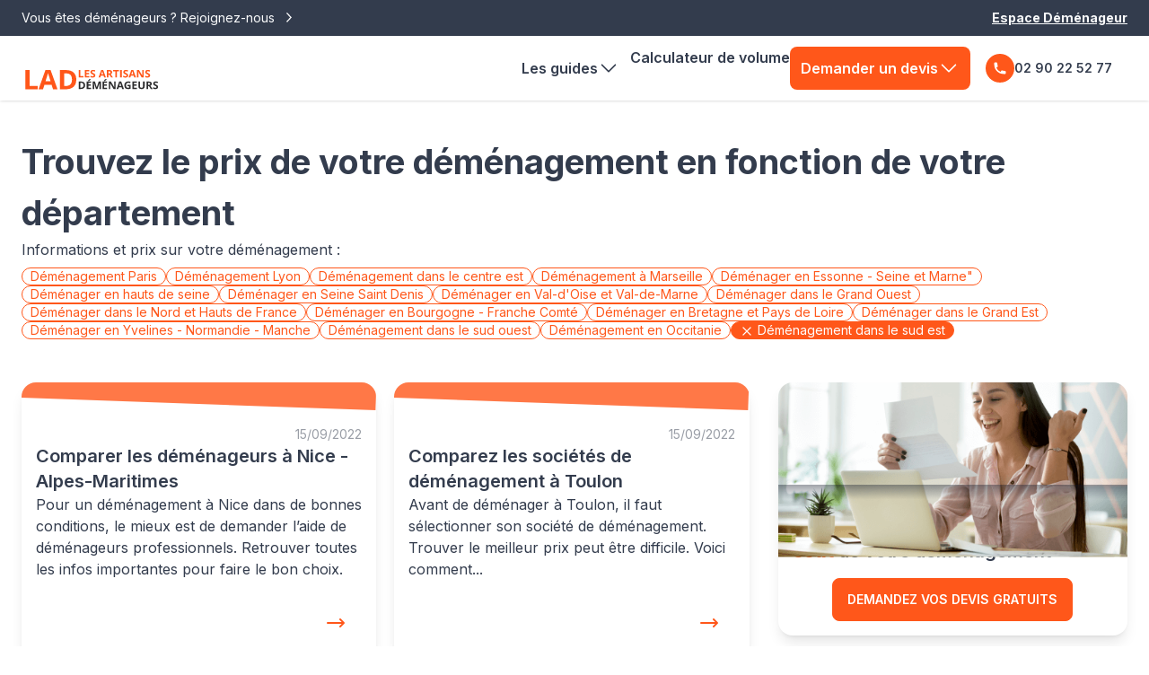

--- FILE ---
content_type: text/html; charset=UTF-8
request_url: https://www.lesartisansdemenageurs.fr/prix-demenagement/sud-est
body_size: 11104
content:
<!DOCTYPE html>
<html lang="fr">
<head>
    <meta charset="UTF-8">
    <meta name="viewport" content="width=device-width, initial-scale=1">

    <title>Déménagement Sud Est - Les Artisans Déménageurs</title>

    <!--Favicon-->
    <link rel="icon" type="image/x-icon" href="/favicon.ico">
    <!-- hreflang -->
    <link rel="alternate"
          href="https://www.lesartisansdemenageurs.fr/prix-demenagement/sud-est" hreflang="fr"
    />
    <link rel="alternate"
          href="https://www.lesartisansdemenageurs.fr/prix-demenagement/sud-est" hreflang="x-default"
    />

    <link rel="preconnect" href="https://fonts.googleapis.com">
    <link rel="preconnect" href="https://fonts.gstatic.com" crossorigin>
    <link href="https://fonts.googleapis.com/css2?family=Roboto:ital,wght@0,100;0,300;0,400;0,500;0,700;0,900;1,100;1,300;1,400;1,500;1,700;1,900&display=swap" rel="stylesheet">

            <meta name="description" content="Déménagement Sud Est : Découvrez nos services de déménagement dans le sud est, demandez un devis en ligne gratuitement pour trouver les meilleurs prix.">
    
            <meta name="robots" content="index, follow, max-snippet:-1, max-image-preview:large; max-video-preview:-1">
    
    
    <script>
        window.uetq = window.uetq || [];
        window.uetq.push('config', 'tcf', { 'enabled' : true });
    </script>

    <link rel="canonical" href="https://www.lesartisansdemenageurs.fr/prix-demenagement/sud-est"/>
    <script
            src="https://code.jquery.com/jquery-3.7.0.min.js"
            integrity="sha256-2Pmvv0kuTBOenSvLm6bvfBSSHrUJ+3A7x6P5Ebd07/g="
            crossorigin="anonymous"></script>

    <link rel="preconnect" href="https://www.googletagmanager.com"/>
    <link rel="preconnect" href="https://www.googletagservices.com"/>
    <link rel="preconnect" href="https://fonts.googleapis.com">
    <link rel="preconnect" href="https://fonts.gstatic.com" crossorigin>

                <link href="https://fonts.googleapis.com/css2?family=Inter:wght@300;400;500;600;700;800;900&display=swap"
              rel="stylesheet" media="print" onload="this.onload=null;this.media='all'">

        <link rel="stylesheet" href="/build/site/app.6a7724d2.css">
    

            <!-- Google Tag Manager -->
        <script>(function (w, d, s, l, i) {
                w[l] = w[l] || [];
                w[l].push({
                    'gtm.start':
                        new Date().getTime(), event: 'gtm.js'
                });
                var f = d.getElementsByTagName(s)[0],
                    j = d.createElement(s), dl = l != 'dataLayer' ? '&l=' + l : '';
                j.async = true;
                j.src =
                    'https://www.googletagmanager.com/gtm.js?id=' + i + dl;
                f.parentNode.insertBefore(j, f);
            })(window, document, 'script', 'dataLayer', 'GTM-KLFJB8');</script>
        <!-- End Google Tag Manager -->
    </head>

<body class="text-base-content flex flex-col h-screen">
<!-- Google Tag Manager (noscript) -->
<noscript>
    <iframe src="https://www.googletagmanager.com/ns.html?id=GTM-KLFJB8"
            height="0" width="0" style="display:none;visibility:hidden"></iframe>
</noscript>
<!-- End Google Tag Manager (noscript) -->
            
<div id="popupSortie_container" class="fixed top-0 z-40 h-screen flex items-center min-w-full bg-black/80"
     style="display: none;"
>
    <div id="popupSortie_content" class="relative bg-white flex flex-col-reverse w-[80%] lg:w-[800px] lg:flex-row m-auto h-[600px] lg:h-[450px] text-black">

                <div class="w-full lg:w-1/2 flex flex-col h-full lg:h-auto">

                        <div class="flex flex-col gap-2 px-8 pt-4 lg:pt-12 pb-6">
                <p class="text-center font-bold text-sm lg:text-base">Ne partez pas sans...</p>
                <p class="text-center text-primary font-bold text-xl lg:text-3xl">Votre Devis<br>Déménagement</p>
                <p class="text-center mb-4 text-sm lg:text-base">
                    Comparez et obtenez en
                    <span class="font-bold underline">24h</span>
                    des devis de déménageurs professionnels.
                </p>
                <p class="font-semibold text-sm lg:text-base">✅ Devis en moins de 24h</p>
                <p class="font-semibold text-sm lg:text-base">✅ +300 Déménageurs partenaires</p>
                <p class="font-semibold text-sm lg:text-base">✅ Demande en ligne en 2 min</p>
            </div>

                        <div class="flex flex-col justify-center px-8 gap-1">
                <a
                    href="/devis-demenagement?utm_source=/prix-demenagement/sud-est&amp;utm_medium=popup-sortie"
                    class="btn btn-primary rounded-3xl font-bold text-sm lg:text-base"
                >
                    JE FAIS UNE DEMANDE DE DEVIS
                </a>
                <p class="font-medium text-center italic text-sm">devis gratuit & sans engagement</p>
            </div>

        </div>

                <div class="w-full lg:w-1/2 h-[350px] lg:h-auto flex flex-col bg-no-repeat bg-cover bg-top lg:bg-center" style="background-image: url('/build/images/popupSortie/signature_demenagement.webp');">

            <button id="popupSortie_close" class="absolute top-3 right-3 z-50 text-lg" >
                <svg xmlns="http://www.w3.org/2000/svg" width="24" height="24" viewBox="0 0 24 24"><path d="M21.1 18.3c.8.8.8 2 0 2.8-.4.4-.9.6-1.4.6s-1-.2-1.4-.6L12 14.8l-6.3 6.3c-.4.4-.9.6-1.4.6s-1-.2-1.4-.6a2 2 0 0 1 0-2.8L9.2 12 2.9 5.7a2 2 0 0 1 0-2.8 2 2 0 0 1 2.8 0L12 9.2l6.3-6.3a2 2 0 0 1 2.8 0c.8.8.8 2 0 2.8L14.8 12l6.3 6.3z" fill="#fff"></path></svg>
            </button>

        </div>

    </div>
</div>

<script>
    setTimeout(() => {

        $( "body" ).on( "mouseleave", function() {
            if(sessionStorage.getItem("LAD_mouseLeave")){
                let daysDiff = timeDifference(Date.now(), sessionStorage.getItem("LAD_mouseLeave"));
                if(daysDiff >= 1) {
                    managePopIn_mouseLeave()
                }
            } else {
                managePopIn_mouseLeave()
            }
        });

    }, 5000);

    function timeDifference (timestamp1, timestamp2) {
        let difference = timestamp1 - timestamp2;
        return Math.floor(difference/1000/60/60/24);
    }

    function managePopIn_mouseLeave(){
        $("#popupSortie_container").show();
        sessionStorage.setItem("LAD_mouseLeave", Date.now().toString())
    }

    function closePopIn_mouseLeave_clickOutside(e){

        let popin = $("#popupSortie_content");
        let container = $("#popupSortie_container");

        if (!popin.is(e.target) && popin.has(e.target).length === 0)
        {
            container.hide();
        }

    }

    $("#popupSortie_close").click(function (){
        $("#popupSortie_container").hide();
    });

    $(document).mouseup(function(e)
    {
        closePopIn_mouseLeave_clickOutside(e);
    });
</script>    
<header class="w-full fixed top-0 z-[12] shadow">


			<div class="w-full bg-neutral h-[64px] sm:h-[40px] hidden lg:flex items-center">
			<div class="flex flex-col o-container gap-y-2 sm:gap-y-0 sm:flex-row sm:justify-between">
									<a href="/pro/inscription-demenageur" class="text-sm text-center link link-hover text-neutral-content">
						Vous êtes déménageurs ? Rejoignez-nous
						<img class="inline w-4 h-4 ml-1" src="/build/images/pictos/arrow_white.svg" alt="Flèche espace déménageur">
					</a>
								<a title="Accèder à l'espace déménageur" class="text-sm font-bold text-center underline link text-neutral-content" href="https://partenaire.lesartisansdemenageurs.fr/" target="_blank">
					Espace Déménageur
				</a>
			</div>
		</div>
	
	<nav class="w-full bg-base-100">
		<div class="navbar o-container">
			<div class="navbar-start max-w-[155px]">
				<div class="dropdown">
					<label tabindex="0" class="btn btn-ghost lg:hidden">
						<svg xmlns="http://www.w3.org/2000/svg" class="w-5 h-5" fill="none" viewbox="0 0 24 24" stroke="currentColor">
							<path stroke-linecap="round" stroke-linejoin="round" stroke-width="2" d="M4 6h16M4 12h8m-8 6h16"/>
						</svg>
					</label>
					<ul tabindex="0" class="p-2 mt-3 space-y-1 shadow menu menu-compact dropdown-content bg-base-100 rounded-box w-52">
						<li>
							<a href="/liste-guides-conseils-demenagement" title="Les guides" class="flex justify-between">
								Les guides
								<svg xmlns="http://www.w3.org/2000/svg" class="w-6 h-6 shrink-0" fill="none" viewbox="0 0 24 24" stroke="currentColor" stroke-width="2">
									<path stroke-linecap="round" stroke-linejoin="round" d="M17 8l4 4m0 0l-4 4m4-4H3"/>
								</svg>
							</a>
						</li>
						<li>
							<a href="/calculateur" title="Calculateur de volume" class="flex justify-between">
								Calculateur de volume
								<svg xmlns="http://www.w3.org/2000/svg" class="w-6 h-6 shrink-0" fill="none" viewbox="0 0 24 24" stroke="currentColor" stroke-width="2">
									<path stroke-linecap="round" stroke-linejoin="round" d="M17 8l4 4m0 0l-4 4m4-4H3"/>
								</svg>
							</a>
						</li>
																	</ul>
				</div>
				<a href="/" title="Les artisans déménageurs" class="ml-1 w-[60px] md:w-[155px]">
					<picture>
						<source media="(min-width: 768px)" srcset="/build/images/logos/logo-lad.svg">
						<img src="/build/images/logos/logo-lad-simple.svg" alt="Les Artisans Déménageurs">
					</picture>
				</a>
			</div>
			<div class="flex-grow"></div>
			<div class="flex w-auto navbar-end">
				<ul class="p-0 font-semibold menu menu-horizontal gap-x-2">
					<li class="hidden lg:block">

						<button id="dropdownNavbarGuideLink" data-dropdown-toggle="dropdownNavbar" class="p-3 flex items-center justify-between w-full rounded md:border-0 md:w-auto">
							Les guides
							<svg xmlns="http://www.w3.org/2000/svg" fill="none" viewBox="0 0 24 24" stroke-width="1.5" stroke="currentColor" class="w-6 h-6">
								<path stroke-linecap="round" stroke-linejoin="round" d="M19.5 8.25l-7.5 7.5-7.5-7.5" />
							</svg>

						</button>

						<div id="dropdownNavbarGuide" class="p-1 absolute z-10 hidden font-normal bg-white divide-y divide-gray-100 rounded-lg shadow w-auto">
							<ul class="grid grid-cols-2 max-w-[600px] w-max text-sm text-gray-700" aria-labelledby="dropdownLargeButton">
								<li class="items-center">
									<a href="/liste-guides-conseils-demenagement" class="block px-4 py-2 hover:bg-gray-100">
										Nos guides pratiques les plus consultés
									</a>
								</li>
								<li class="items-center">
									<a href="/guides/conseils" class="block px-4 py-2 hover:bg-gray-100">
										Astuces et bons plans du déménagement
									</a>
								</li>
								<li class="items-center">
									<a href="/guides/checklists" class="block px-4 py-2 hover:bg-gray-100">
										Checklists déménagement et listes des démarches
									</a>
								</li>
								<li class="items-center">
									<a href="/guides/energie" class="block px-4 py-2 hover:bg-gray-100">
										Choisir son énergie lors d'un déménagement
									</a>
								</li>
								<li class="items-center">
									<a href="/guides/demarches" class="block px-4 py-2 hover:bg-gray-100">
										Démarches lors d'un déménagement
									</a>
								</li>
								<li class="items-center">
									<a href="/guides/aides-et-financements" class="block px-4 py-2 hover:bg-gray-100">
										Aides et Financements pour déménager
									</a>
								</li>
								<li class="items-center">
									<a href="/guides/diagnostics" class="block px-4 py-2 hover:bg-gray-100">
										Diagnostics déménagement
									</a>
								</li>
								<li class="items-center">
									<a href="/guides/abonnements-et-resiliations" class="block px-4 py-2 hover:bg-gray-100">
										Abonnements et résiliations avant de déménager
									</a>
								</li>
								<li class="items-center">
									<a href="/guides/adresse" class="block px-4 py-2 hover:bg-gray-100">
										Changement d'adresse
									</a>
								</li>
								<li class="items-center">
									<a href="/guides/monte-meubles" class="block px-4 py-2 hover:bg-gray-100">
										Monte-meubles
									</a>
								</li>
								<li class="items-center">
									<a href="/guides/destinations-france" class="block px-4 py-2 hover:bg-gray-100">
										Les meilleures destinations pour déménager en France
									</a>
								</li>
								<li class="items-center">
									<a href="/guides/demenagement-international" class="block px-4 py-2 hover:bg-gray-100">
										Déménagement international
									</a>
								</li>
								<li class="items-center">
									<a href="/guides/demenagements-de-societes" class="block px-4 py-2 hover:bg-gray-100">
										Déménagements de sociétés
									</a>
								</li>
								<li class="items-center">
									<a href="/guides/immobilier" class="block px-4 py-2 hover:bg-gray-100">
										Biens Immobiliers, déménagement et mobilité
									</a>
								</li>
								<li class="items-center">
									<a href="/guides/faq" class="block px-4 py-2 hover:bg-gray-100">
										Foire aux questions
									</a>
								</li>
								<li class="items-center">
									<a href="/guides/demenageurs-professionnel" class="block px-4 py-2 hover:bg-gray-100">
										Déménageurs professionnels
									</a>
								</li>
								<li class="items-center">
									<a href="/guides/chambre-syndicale-demenagement" class="block px-4 py-2 hover:bg-gray-100">
										Chambre Syndicale du Déménagement
									</a>
								</li>
								<li class="items-center">
									<a href="/guides/informations-sur-le-demenagement-en-periode-de-confinement-covid-19-coronavirus" class="block px-4 py-2 hover:bg-gray-100">
										Informations sur le déménagement en période de confinement (COVID-19 / Coronavirus)
									</a>
								</li>
								<li class="items-center">
									<a href="/guides/calendrier-du-demenagement" class="block px-4 py-2 hover:bg-gray-100">
										Calendrier du déménagement
									</a>
								</li>
							</ul>
						</div>
					</li>
					<li class="hidden lg:block">
						<a href="/calculateur" title="Calculateur de volume">
							Calculateur de volume
						</a>
					</li>
											<li class="hidden lg:block">

							<button id="dropdownNavbarLink" data-dropdown-toggle="dropdownNavbar" class="text-white bg-primary p-3 flex items-center justify-between w-full rounded md:border-0 md:w-auto">
								Demander un devis
								<svg xmlns="http://www.w3.org/2000/svg" fill="none" viewBox="0 0 24 24" stroke-width="1.5" stroke="currentColor" class="w-6 h-6">
									<path stroke-linecap="round" stroke-linejoin="round" d="M19.5 8.25l-7.5 7.5-7.5-7.5" />
								</svg>

							</button>

							<div id="dropdownNavbar" class="p-1 absolute z-10 hidden font-normal bg-white divide-y divide-gray-100 rounded-lg shadow w-auto">
								<ul class="text-sm text-gray-700 max-w-[250] w-max" aria-labelledby="dropdownLargeButton">
									<li>
										<a href="/devis-demenagement" class="block px-4 py-2 hover:bg-gray-100">
											Déménagement de particulier
										</a>
									</li>
									<li>
										<a href="/devis-demenagement" class="block px-4 py-2 hover:bg-gray-100">
											Déménagement d'entreprise
										</a>
									</li>
									<li>
										<a href="/devis-stockage" class="block px-4 py-2 hover:bg-gray-100">
											Besoin d'un stockage
										</a>
									</li>
								</ul>
							</div>
						</li>
																																				<li>
									<a href="tel:0290225277" class="btn btn-ghost py-0 gap-x-[6px]">
										<div class="rounded-full bg-primary w-fit ">
											<svg class="w-4 h-4 m-2 text-white" xmlns="http://www.w3.org/2000/svg" viewbox="0 0 20 20" fill="currentColor">
												<path d="M2 3a1 1 0 011-1h2.153a1 1 0 01.986.836l.74 4.435a1 1 0 01-.54 1.06l-1.548.773a11.037 11.037 0 006.105 6.105l.774-1.548a1 1 0 011.059-.54l4.435.74a1 1 0 01.836.986V17a1 1 0 01-1 1h-2C7.82 18 2 12.18 2 5V3z"/>
											</svg>
										</div>
										02 90 22 52 77
									</a>
								</li>
																						</ul>
			</div>
		</div>
	</nav>

			<div id="headerBandeauDevis" class="bg-white/[0.75] backdrop-blur-sm hidden">
			<div class="flex justify-center items-center py-4">
				<a href="#formDemandeDeDevis" class="btn btn-primary min-w-[250px] min-h-[38px] h-[38px]">Demander un devis</a>
			</div>
		</div>
		<div id="headerBandeauDevis_externe" class="bg-white/[0.75] backdrop-blur-sm hidden min-h-[70px] h-[70px]">
			<div class="flex justify-center items-center py-4">
				<a href="/devis-demenagement" class="btn btn-primary min-w-[250px] min-h-[38px] h-[38px]">Demander un devis</a>
			</div>
		</div>
	</header>

	<div class="ajustementHauteur min-h-[64px] sm:min-h-[104px]"></div>

<section class="o-container">
    
</section>

<div class="u-main-vspace">
    <main class="flex-grow flex flex-col u-main-vspace relative pt-0 lg:pt-[48px]">
        
    <section class="o-container">
        <h1 class="u-h1">Trouvez le prix de votre déménagement en fonction de votre département</h1>
        <p>Informations et prix sur votre déménagement :</p>
        <div class="mt-2 flex flex-wrap gap-2 lg:gap-4">
                    
        
        <a class="badge badge-primary  badge-outline  gap-2"
           title="Détails, informations et prix sur votre déménagement : Centre Paris"
           href="/prix-demenagement/paris">
            <span class="line-clamp-1">

           
                Déménagement Paris
            </span>
        </a>
                    
        
        <a class="badge badge-primary  badge-outline  gap-2"
           title="Détails, informations et prix sur votre déménagement : Zone de Lyon"
           href="/prix-demenagement/lyon">
            <span class="line-clamp-1">

           
                Déménagement Lyon
            </span>
        </a>
                    
        
        <a class="badge badge-primary  badge-outline  gap-2"
           title="Détails, informations et prix sur votre déménagement : Centre Est"
           href="/prix-demenagement/centre-est">
            <span class="line-clamp-1">

           
                Déménagement dans le centre est
            </span>
        </a>
                    
        
        <a class="badge badge-primary  badge-outline  gap-2"
           title="Détails, informations et prix sur votre déménagement : Marseille"
           href="/prix-demenagement/marseille">
            <span class="line-clamp-1">

           
                Déménagement à Marseille
            </span>
        </a>
                    
        
        <a class="badge badge-primary  badge-outline  gap-2"
           title="Détails, informations et prix sur votre déménagement : Essonne - Seine et Marne"
           href="/prix-demenagement/essonne-seine-et-marne">
            <span class="line-clamp-1">

           
                Déménager en Essonne - Seine et Marne&quot;
            </span>
        </a>
                    
        
        <a class="badge badge-primary  badge-outline  gap-2"
           title="Détails, informations et prix sur votre déménagement : Hauts de Seine"
           href="/prix-demenagement/hauts-de-seine">
            <span class="line-clamp-1">

           
                Déménager en hauts de seine
            </span>
        </a>
                    
        
        <a class="badge badge-primary  badge-outline  gap-2"
           title="Détails, informations et prix sur votre déménagement : Seine Saint Denis"
           href="/prix-demenagement/seine-saint-denis">
            <span class="line-clamp-1">

           
                Déménager en Seine Saint Denis
            </span>
        </a>
                    
        
        <a class="badge badge-primary  badge-outline  gap-2"
           title="Détails, informations et prix sur votre déménagement : Val-d&#039;Oise et Val-de-Marne"
           href="/prix-demenagement/val-d-oise-val-de-marne">
            <span class="line-clamp-1">

           
                Déménager en Val-d&#039;Oise et Val-de-Marne
            </span>
        </a>
                    
        
        <a class="badge badge-primary  badge-outline  gap-2"
           title="Détails, informations et prix sur votre déménagement : Grand Ouest"
           href="/prix-demenagement/grand-ouest">
            <span class="line-clamp-1">

           
                Déménager dans le Grand Ouest
            </span>
        </a>
                    
        
        <a class="badge badge-primary  badge-outline  gap-2"
           title="Détails, informations et prix sur votre déménagement : Nord et Hauts de France"
           href="/prix-demenagement/hauts-de-france">
            <span class="line-clamp-1">

           
                Déménager dans le Nord et Hauts de France
            </span>
        </a>
                    
        
        <a class="badge badge-primary  badge-outline  gap-2"
           title="Détails, informations et prix sur votre déménagement : Bourgogne - Franche Comté"
           href="/prix-demenagement/bourgogne-franche-comte">
            <span class="line-clamp-1">

           
                Déménager en Bourgogne - Franche Comté
            </span>
        </a>
                    
        
        <a class="badge badge-primary  badge-outline  gap-2"
           title="Détails, informations et prix sur votre déménagement : Bretagne et Pays de Loire"
           href="/prix-demenagement/bretagne-pays-de-loire">
            <span class="line-clamp-1">

           
                Déménager en Bretagne et Pays de Loire
            </span>
        </a>
                    
        
        <a class="badge badge-primary  badge-outline  gap-2"
           title="Détails, informations et prix sur votre déménagement : Grand Est"
           href="/prix-demenagement/grand-est">
            <span class="line-clamp-1">

           
                Déménager dans le Grand Est
            </span>
        </a>
                    
        
        <a class="badge badge-primary  badge-outline  gap-2"
           title="Détails, informations et prix sur votre déménagement : Yvelines - Normandie - Manche"
           href="/prix-demenagement/yvelines-normandie-manche">
            <span class="line-clamp-1">

           
                Déménager en Yvelines - Normandie - Manche
            </span>
        </a>
                    
        
        <a class="badge badge-primary  badge-outline  gap-2"
           title="Détails, informations et prix sur votre déménagement : Sud Ouest"
           href="/prix-demenagement/sud-ouest">
            <span class="line-clamp-1">

           
                Déménagement dans le sud ouest
            </span>
        </a>
                    
        
        <a class="badge badge-primary  badge-outline  gap-2"
           title="Détails, informations et prix sur votre déménagement : Occitanie"
           href="/prix-demenagement/occitanie">
            <span class="line-clamp-1">

           
                Déménagement en Occitanie
            </span>
        </a>
                    
                            
        <a class="badge badge-primary  gap-2"
           title="Détails, informations et prix sur votre déménagement : Sud Est"
           href="/prix-demenagement">
            <span class="line-clamp-1">

                          <svg xmlns="http://www.w3.org/2000/svg" fill="none" viewBox="0 0 24 24"
                    class="inline-block w-4 h-4 stroke-current">
                    <path stroke-linecap="round" stroke-linejoin="round" stroke-width="2"
                          d="M6 18L18 6M6 6l12 12"></path>
                </svg>
           
                Déménagement dans le sud est
            </span>
        </a>
    </div>

        <div class="grid grid-cols-1 lg:grid-cols-3 gap-8">
            <div class="lg:col-span-2 u-main-vspace">
                                    <div class="grid gap-5 mx-auto mt-12 max-w-lg  lg:grid-cols-2  lg:max-w-none">
    
                                                                                                            
                    <a class="card w-full bg-base-100 shadow-lg hover:shadow-xl transition-shadow group hover:cursor-pointer"
   title="Comparer les déménageurs à Nice - Alpes-Maritimes" href="/prix-demenagement/nice-06">
            <div class="h-8 bg-primary/[0.8] transform rotate-2 -translate-y-2"></div>
        <div class="card-body p-4">
        <span class="ml-auto opacity-50 text-sm">
            15/09/2022
        </span>
        <span class="card-title line-clamp-2 lg:h-[56px]">Comparer les déménageurs à Nice - Alpes-Maritimes</span>
        <p class="flex-grow-0 line-clamp-8 lg:h-[120px] lg:line-clamp-5">Pour un déménagement à Nice dans de bonnes conditions, le mieux est de demander l’aide de déménageurs professionnels. Retrouver toutes les infos importantes pour faire le bon choix.</p>
        <div class="card-actions justify-end">
            <button class="btn btn-link">
                <svg xmlns="http://www.w3.org/2000/svg"
                     class="h-6 w-6 text-primary transform ease-in-out duration-100 group-hover:translate-x-4"
                     fill="none" viewBox="0 0 24 24"
                     stroke="currentColor" stroke-width="2">
                    <path stroke-linecap="round" stroke-linejoin="round" d="M17 8l4 4m0 0l-4 4m4-4H3"/>
                </svg>
            </button>
        </div>
    </div>
</a>
        
    
                                                                                                            
                    <a class="card w-full bg-base-100 shadow-lg hover:shadow-xl transition-shadow group hover:cursor-pointer"
   title="Comparez les sociétés de déménagement à Toulon" href="/prix-demenagement/toulon-83">
            <div class="h-8 bg-primary/[0.8] transform rotate-2 -translate-y-2"></div>
        <div class="card-body p-4">
        <span class="ml-auto opacity-50 text-sm">
            15/09/2022
        </span>
        <span class="card-title line-clamp-2 lg:h-[56px]">Comparez les sociétés de déménagement à Toulon</span>
        <p class="flex-grow-0 line-clamp-8 lg:h-[120px] lg:line-clamp-5">Avant de déménager à Toulon, il faut sélectionner son société de déménagement. Trouver le meilleur prix peut être difficile. Voici comment...</p>
        <div class="card-actions justify-end">
            <button class="btn btn-link">
                <svg xmlns="http://www.w3.org/2000/svg"
                     class="h-6 w-6 text-primary transform ease-in-out duration-100 group-hover:translate-x-4"
                     fill="none" viewBox="0 0 24 24"
                     stroke="currentColor" stroke-width="2">
                    <path stroke-linecap="round" stroke-linejoin="round" d="M17 8l4 4m0 0l-4 4m4-4H3"/>
                </svg>
            </button>
        </div>
    </div>
</a>
        
    
                                                                                                            
                    <a class="card w-full bg-base-100 shadow-lg hover:shadow-xl transition-shadow group hover:cursor-pointer"
   title="Installation à Aix-en-Provence - Comparer les entreprises de déménagement" href="/prix-demenagement/aix-en-provence-13">
            <div class="h-8 bg-primary/[0.8] transform rotate-2 -translate-y-2"></div>
        <div class="card-body p-4">
        <span class="ml-auto opacity-50 text-sm">
            15/09/2022
        </span>
        <span class="card-title line-clamp-2 lg:h-[56px]">Installation à Aix-en-Provence - Comparer les entreprises de déménagement</span>
        <p class="flex-grow-0 line-clamp-8 lg:h-[120px] lg:line-clamp-5">Prix, services et points forts société déménagement Aix-en-Provence. Le point sur les démarches déménagement pour pouvoir préparer votre arrivée à Aix-en-Provence.</p>
        <div class="card-actions justify-end">
            <button class="btn btn-link">
                <svg xmlns="http://www.w3.org/2000/svg"
                     class="h-6 w-6 text-primary transform ease-in-out duration-100 group-hover:translate-x-4"
                     fill="none" viewBox="0 0 24 24"
                     stroke="currentColor" stroke-width="2">
                    <path stroke-linecap="round" stroke-linejoin="round" d="M17 8l4 4m0 0l-4 4m4-4H3"/>
                </svg>
            </button>
        </div>
    </div>
</a>
        
    
                                                                                                            
                    <a class="card w-full bg-base-100 shadow-lg hover:shadow-xl transition-shadow group hover:cursor-pointer"
   title="Organiser un déménagement à Avignon : Les informations essentielles" href="/prix-demenagement/avignon-84">
            <div class="h-8 bg-primary/[0.8] transform rotate-2 -translate-y-2"></div>
        <div class="card-body p-4">
        <span class="ml-auto opacity-50 text-sm">
            15/09/2022
        </span>
        <span class="card-title line-clamp-2 lg:h-[56px]">Organiser un déménagement à Avignon : Les informations essentielles</span>
        <p class="flex-grow-0 line-clamp-8 lg:h-[120px] lg:line-clamp-5">Budget, services inclus et points forts déménagement pro Avignon. Faites le point sur les démarches déménagement pour pouvoir planifier votre installation à Avignon.</p>
        <div class="card-actions justify-end">
            <button class="btn btn-link">
                <svg xmlns="http://www.w3.org/2000/svg"
                     class="h-6 w-6 text-primary transform ease-in-out duration-100 group-hover:translate-x-4"
                     fill="none" viewBox="0 0 24 24"
                     stroke="currentColor" stroke-width="2">
                    <path stroke-linecap="round" stroke-linejoin="round" d="M17 8l4 4m0 0l-4 4m4-4H3"/>
                </svg>
            </button>
        </div>
    </div>
</a>
        
    
                                                                                                            
                    <a class="card w-full bg-base-100 shadow-lg hover:shadow-xl transition-shadow group hover:cursor-pointer"
   title="Déménageurs Antibes (06)" href="/prix-demenagement/antibes-06">
            <div class="h-8 bg-primary/[0.8] transform rotate-2 -translate-y-2"></div>
        <div class="card-body p-4">
        <span class="ml-auto opacity-50 text-sm">
            15/09/2022
        </span>
        <span class="card-title line-clamp-2 lg:h-[56px]">Déménageurs Antibes (06)</span>
        <p class="flex-grow-0 line-clamp-8 lg:h-[120px] lg:line-clamp-5">Trouvez la meilleure société déménagement Antibes pour votre déménagement en comparant les prix et prestations dans le secteur.</p>
        <div class="card-actions justify-end">
            <button class="btn btn-link">
                <svg xmlns="http://www.w3.org/2000/svg"
                     class="h-6 w-6 text-primary transform ease-in-out duration-100 group-hover:translate-x-4"
                     fill="none" viewBox="0 0 24 24"
                     stroke="currentColor" stroke-width="2">
                    <path stroke-linecap="round" stroke-linejoin="round" d="M17 8l4 4m0 0l-4 4m4-4H3"/>
                </svg>
            </button>
        </div>
    </div>
</a>
        
    
                                                                                                            
                    <a class="card w-full bg-base-100 shadow-lg hover:shadow-xl transition-shadow group hover:cursor-pointer"
   title="Installation à Cannes - Comparez les déménageurs" href="/prix-demenagement/cannes-06">
            <div class="h-8 bg-primary/[0.8] transform rotate-2 -translate-y-2"></div>
        <div class="card-body p-4">
        <span class="ml-auto opacity-50 text-sm">
            15/09/2022
        </span>
        <span class="card-title line-clamp-2 lg:h-[56px]">Installation à Cannes - Comparez les déménageurs</span>
        <p class="flex-grow-0 line-clamp-8 lg:h-[120px] lg:line-clamp-5">Pour déménager à Cannes dans des conditions idéales, le plus simple est de solliciter l’aide de déménageurs professionnels. Retrouver toutes les informations à connaître pour bien choisir.</p>
        <div class="card-actions justify-end">
            <button class="btn btn-link">
                <svg xmlns="http://www.w3.org/2000/svg"
                     class="h-6 w-6 text-primary transform ease-in-out duration-100 group-hover:translate-x-4"
                     fill="none" viewBox="0 0 24 24"
                     stroke="currentColor" stroke-width="2">
                    <path stroke-linecap="round" stroke-linejoin="round" d="M17 8l4 4m0 0l-4 4m4-4H3"/>
                </svg>
            </button>
        </div>
    </div>
</a>
        
    
                                                                                                            
                    <a class="card w-full bg-base-100 shadow-lg hover:shadow-xl transition-shadow group hover:cursor-pointer"
   title="Tout sur le déménagement pro à La Seyne-sur-Mer" href="/prix-demenagement/la-seyne-sur-mer-83">
            <div class="h-8 bg-primary/[0.8] transform rotate-2 -translate-y-2"></div>
        <div class="card-body p-4">
        <span class="ml-auto opacity-50 text-sm">
            15/09/2022
        </span>
        <span class="card-title line-clamp-2 lg:h-[56px]">Tout sur le déménagement pro à La Seyne-sur-Mer</span>
        <p class="flex-grow-0 line-clamp-8 lg:h-[120px] lg:line-clamp-5">Pour déménager à La Seyne-sur-Mer dans des conditions idéales, le plus facile est de demander l’aide de déménageurs professionnels. Retrouver tous nos conseils pour bien choisir.</p>
        <div class="card-actions justify-end">
            <button class="btn btn-link">
                <svg xmlns="http://www.w3.org/2000/svg"
                     class="h-6 w-6 text-primary transform ease-in-out duration-100 group-hover:translate-x-4"
                     fill="none" viewBox="0 0 24 24"
                     stroke="currentColor" stroke-width="2">
                    <path stroke-linecap="round" stroke-linejoin="round" d="M17 8l4 4m0 0l-4 4m4-4H3"/>
                </svg>
            </button>
        </div>
    </div>
</a>
        
    
                                                                                                            
                    <a class="card w-full bg-base-100 shadow-lg hover:shadow-xl transition-shadow group hover:cursor-pointer"
   title="Déménagement Hyères (83400)" href="/prix-demenagement/hyeres-83">
            <div class="h-8 bg-primary/[0.8] transform rotate-2 -translate-y-2"></div>
        <div class="card-body p-4">
        <span class="ml-auto opacity-50 text-sm">
            15/09/2022
        </span>
        <span class="card-title line-clamp-2 lg:h-[56px]">Déménagement Hyères (83400)</span>
        <p class="flex-grow-0 line-clamp-8 lg:h-[120px] lg:line-clamp-5">Comparez les options et avantages entre déménager par soi-même ou avec des déménageurs et choisissez la meilleure option au meilleur tarif pour s&#039;installer à Hyères</p>
        <div class="card-actions justify-end">
            <button class="btn btn-link">
                <svg xmlns="http://www.w3.org/2000/svg"
                     class="h-6 w-6 text-primary transform ease-in-out duration-100 group-hover:translate-x-4"
                     fill="none" viewBox="0 0 24 24"
                     stroke="currentColor" stroke-width="2">
                    <path stroke-linecap="round" stroke-linejoin="round" d="M17 8l4 4m0 0l-4 4m4-4H3"/>
                </svg>
            </button>
        </div>
    </div>
</a>
        
    
                                                                                                            
                    <a class="card w-full bg-base-100 shadow-lg hover:shadow-xl transition-shadow group hover:cursor-pointer"
   title="Comparez les déménageurs à Arles - 13200" href="/prix-demenagement/arles-13">
            <div class="h-8 bg-primary/[0.8] transform rotate-2 -translate-y-2"></div>
        <div class="card-body p-4">
        <span class="ml-auto opacity-50 text-sm">
            15/09/2022
        </span>
        <span class="card-title line-clamp-2 lg:h-[56px]">Comparez les déménageurs à Arles - 13200</span>
        <p class="flex-grow-0 line-clamp-8 lg:h-[120px] lg:line-clamp-5">Pour déménager à Arles dans de bonnes conditions, le plus simple est de solliciter l’aide d’une entreprise spécialisée. Retrouver toutes les informations importantes pour faire le bon choix.</p>
        <div class="card-actions justify-end">
            <button class="btn btn-link">
                <svg xmlns="http://www.w3.org/2000/svg"
                     class="h-6 w-6 text-primary transform ease-in-out duration-100 group-hover:translate-x-4"
                     fill="none" viewBox="0 0 24 24"
                     stroke="currentColor" stroke-width="2">
                    <path stroke-linecap="round" stroke-linejoin="round" d="M17 8l4 4m0 0l-4 4m4-4H3"/>
                </svg>
            </button>
        </div>
    </div>
</a>
        
    
                                                                                                            
                    <a class="card w-full bg-base-100 shadow-lg hover:shadow-xl transition-shadow group hover:cursor-pointer"
   title="Déménageur Fréjus (83) - Infos pratiques et prix" href="/prix-demenagement/frejus-83">
            <div class="h-8 bg-primary/[0.8] transform rotate-2 -translate-y-2"></div>
        <div class="card-body p-4">
        <span class="ml-auto opacity-50 text-sm">
            15/09/2022
        </span>
        <span class="card-title line-clamp-2 lg:h-[56px]">Déménageur Fréjus (83) - Infos pratiques et prix</span>
        <p class="flex-grow-0 line-clamp-8 lg:h-[120px] lg:line-clamp-5">Avant de s’installer à Fréjus, il faut sélectionner son entreprise de déménagement. Trouver le meilleur prestataire au meilleur prix ne s’improvise pas. Voici nos conseils et astuces.</p>
        <div class="card-actions justify-end">
            <button class="btn btn-link">
                <svg xmlns="http://www.w3.org/2000/svg"
                     class="h-6 w-6 text-primary transform ease-in-out duration-100 group-hover:translate-x-4"
                     fill="none" viewBox="0 0 24 24"
                     stroke="currentColor" stroke-width="2">
                    <path stroke-linecap="round" stroke-linejoin="round" d="M17 8l4 4m0 0l-4 4m4-4H3"/>
                </svg>
            </button>
        </div>
    </div>
</a>
        
    
                                                                                                            
                    <a class="card w-full bg-base-100 shadow-lg hover:shadow-xl transition-shadow group hover:cursor-pointer"
   title="Déménagement professionnel Grasse : Démarches, tarifs et services" href="/prix-demenagement/grasse-06">
            <div class="h-8 bg-primary/[0.8] transform rotate-2 -translate-y-2"></div>
        <div class="card-body p-4">
        <span class="ml-auto opacity-50 text-sm">
            15/09/2022
        </span>
        <span class="card-title line-clamp-2 lg:h-[56px]">Déménagement professionnel Grasse : Démarches, tarifs et services</span>
        <p class="flex-grow-0 line-clamp-8 lg:h-[120px] lg:line-clamp-5">Les prix déménagement à Grasse divergent selon la société de déménagement choisie. Pour déménager pas cher à Grasse, vous devez comparer plusieurs devis. Voici...</p>
        <div class="card-actions justify-end">
            <button class="btn btn-link">
                <svg xmlns="http://www.w3.org/2000/svg"
                     class="h-6 w-6 text-primary transform ease-in-out duration-100 group-hover:translate-x-4"
                     fill="none" viewBox="0 0 24 24"
                     stroke="currentColor" stroke-width="2">
                    <path stroke-linecap="round" stroke-linejoin="round" d="M17 8l4 4m0 0l-4 4m4-4H3"/>
                </svg>
            </button>
        </div>
    </div>
</a>
        
    
                                                                                                            
                    <a class="card w-full bg-base-100 shadow-lg hover:shadow-xl transition-shadow group hover:cursor-pointer"
   title="Emménagement à Martigues : Trouver les meilleurs déménageurs" href="/prix-demenagement/martigues-13">
            <div class="h-8 bg-primary/[0.8] transform rotate-2 -translate-y-2"></div>
        <div class="card-body p-4">
        <span class="ml-auto opacity-50 text-sm">
            15/09/2022
        </span>
        <span class="card-title line-clamp-2 lg:h-[56px]">Emménagement à Martigues : Trouver les meilleurs déménageurs</span>
        <p class="flex-grow-0 line-clamp-8 lg:h-[120px] lg:line-clamp-5">Trouvez les meilleurs déménageurs Martigues pour votre déménagement en demandant des devis pour comparer les tarifs et services dans la région.</p>
        <div class="card-actions justify-end">
            <button class="btn btn-link">
                <svg xmlns="http://www.w3.org/2000/svg"
                     class="h-6 w-6 text-primary transform ease-in-out duration-100 group-hover:translate-x-4"
                     fill="none" viewBox="0 0 24 24"
                     stroke="currentColor" stroke-width="2">
                    <path stroke-linecap="round" stroke-linejoin="round" d="M17 8l4 4m0 0l-4 4m4-4H3"/>
                </svg>
            </button>
        </div>
    </div>
</a>
        
    
                                                                                                            
                    <a class="card w-full bg-base-100 shadow-lg hover:shadow-xl transition-shadow group hover:cursor-pointer"
   title="Déménagement Cagnes-sur-Mer : Tarifs, services et démarches" href="/prix-demenagement/cagnes-sur-mer-06">
            <div class="h-8 bg-primary/[0.8] transform rotate-2 -translate-y-2"></div>
        <div class="card-body p-4">
        <span class="ml-auto opacity-50 text-sm">
            15/09/2022
        </span>
        <span class="card-title line-clamp-2 lg:h-[56px]">Déménagement Cagnes-sur-Mer : Tarifs, services et démarches</span>
        <p class="flex-grow-0 line-clamp-8 lg:h-[120px] lg:line-clamp-5">Vous déménagez et vous cherchez une solution de déménagement pas chère ? Découvrez nos recommandations et comparez gratuitement les devis.</p>
        <div class="card-actions justify-end">
            <button class="btn btn-link">
                <svg xmlns="http://www.w3.org/2000/svg"
                     class="h-6 w-6 text-primary transform ease-in-out duration-100 group-hover:translate-x-4"
                     fill="none" viewBox="0 0 24 24"
                     stroke="currentColor" stroke-width="2">
                    <path stroke-linecap="round" stroke-linejoin="round" d="M17 8l4 4m0 0l-4 4m4-4H3"/>
                </svg>
            </button>
        </div>
    </div>
</a>
        
    
                                                                                                            
                    <a class="card w-full bg-base-100 shadow-lg hover:shadow-xl transition-shadow group hover:cursor-pointer"
   title="Déménageurs Aubagne : Tarifs et démarches" href="/prix-demenagement/aubagne-13">
            <div class="h-8 bg-primary/[0.8] transform rotate-2 -translate-y-2"></div>
        <div class="card-body p-4">
        <span class="ml-auto opacity-50 text-sm">
            15/09/2022
        </span>
        <span class="card-title line-clamp-2 lg:h-[56px]">Déménageurs Aubagne : Tarifs et démarches</span>
        <p class="flex-grow-0 line-clamp-8 lg:h-[120px] lg:line-clamp-5">Trouvez le meilleur déménageur Aubagne pour votre changement de logement en demandant des devis pour comparer les services et prix dans la zone.</p>
        <div class="card-actions justify-end">
            <button class="btn btn-link">
                <svg xmlns="http://www.w3.org/2000/svg"
                     class="h-6 w-6 text-primary transform ease-in-out duration-100 group-hover:translate-x-4"
                     fill="none" viewBox="0 0 24 24"
                     stroke="currentColor" stroke-width="2">
                    <path stroke-linecap="round" stroke-linejoin="round" d="M17 8l4 4m0 0l-4 4m4-4H3"/>
                </svg>
            </button>
        </div>
    </div>
</a>
        
    
                                                                                                            
                    <a class="card w-full bg-base-100 shadow-lg hover:shadow-xl transition-shadow group hover:cursor-pointer"
   title="Déménageurs Salon-de-Provence (Bouches-du-Rhône)" href="/prix-demenagement/salon-de-provence-13">
            <div class="h-8 bg-primary/[0.8] transform rotate-2 -translate-y-2"></div>
        <div class="card-body p-4">
        <span class="ml-auto opacity-50 text-sm">
            15/09/2022
        </span>
        <span class="card-title line-clamp-2 lg:h-[56px]">Déménageurs Salon-de-Provence (Bouches-du-Rhône)</span>
        <p class="flex-grow-0 line-clamp-8 lg:h-[120px] lg:line-clamp-5">Vous cherchez à déménager pas cher ? Découvrez tous nos conseils et comparez gratuitement les devis.</p>
        <div class="card-actions justify-end">
            <button class="btn btn-link">
                <svg xmlns="http://www.w3.org/2000/svg"
                     class="h-6 w-6 text-primary transform ease-in-out duration-100 group-hover:translate-x-4"
                     fill="none" viewBox="0 0 24 24"
                     stroke="currentColor" stroke-width="2">
                    <path stroke-linecap="round" stroke-linejoin="round" d="M17 8l4 4m0 0l-4 4m4-4H3"/>
                </svg>
            </button>
        </div>
    </div>
</a>
        
    
                                                                                                            
                    <a class="card w-full bg-base-100 shadow-lg hover:shadow-xl transition-shadow group hover:cursor-pointer"
   title="Votre emménagement à Istres avec des professionnels" href="/prix-demenagement/istres-13">
            <div class="h-8 bg-primary/[0.8] transform rotate-2 -translate-y-2"></div>
        <div class="card-body p-4">
        <span class="ml-auto opacity-50 text-sm">
            15/09/2022
        </span>
        <span class="card-title line-clamp-2 lg:h-[56px]">Votre emménagement à Istres avec des professionnels</span>
        <p class="flex-grow-0 line-clamp-8 lg:h-[120px] lg:line-clamp-5">Intérêts, tarif et prestations entreprise déménagement Istres, faisons le point sur les formalités du déménagement pour pouvoir planifier votre arrivée à Istres.</p>
        <div class="card-actions justify-end">
            <button class="btn btn-link">
                <svg xmlns="http://www.w3.org/2000/svg"
                     class="h-6 w-6 text-primary transform ease-in-out duration-100 group-hover:translate-x-4"
                     fill="none" viewBox="0 0 24 24"
                     stroke="currentColor" stroke-width="2">
                    <path stroke-linecap="round" stroke-linejoin="round" d="M17 8l4 4m0 0l-4 4m4-4H3"/>
                </svg>
            </button>
        </div>
    </div>
</a>
        
    
                                                                                                            
                    <a class="card w-full bg-base-100 shadow-lg hover:shadow-xl transition-shadow group hover:cursor-pointer"
   title="Déménageurs à Le Cannet : Comparez les devis" href="/prix-demenagement/le-cannet-06">
            <div class="h-8 bg-primary/[0.8] transform rotate-2 -translate-y-2"></div>
        <div class="card-body p-4">
        <span class="ml-auto opacity-50 text-sm">
            15/09/2022
        </span>
        <span class="card-title line-clamp-2 lg:h-[56px]">Déménageurs à Le Cannet : Comparez les devis</span>
        <p class="flex-grow-0 line-clamp-8 lg:h-[120px] lg:line-clamp-5">Tarifs entreprise déménagement Le Cannet. Vous déménagez et vous cherchez une solution de déménagement pas chère ? Découvrez nos conseils et astuces et comparez plusieurs devis.</p>
        <div class="card-actions justify-end">
            <button class="btn btn-link">
                <svg xmlns="http://www.w3.org/2000/svg"
                     class="h-6 w-6 text-primary transform ease-in-out duration-100 group-hover:translate-x-4"
                     fill="none" viewBox="0 0 24 24"
                     stroke="currentColor" stroke-width="2">
                    <path stroke-linecap="round" stroke-linejoin="round" d="M17 8l4 4m0 0l-4 4m4-4H3"/>
                </svg>
            </button>
        </div>
    </div>
</a>
        
    
                                                                                                            
                    <a class="card w-full bg-base-100 shadow-lg hover:shadow-xl transition-shadow group hover:cursor-pointer"
   title="Votre installation à Gap avec des déménageurs professionnels" href="/prix-demenagement/gap-05">
            <div class="h-8 bg-primary/[0.8] transform rotate-2 -translate-y-2"></div>
        <div class="card-body p-4">
        <span class="ml-auto opacity-50 text-sm">
            15/09/2022
        </span>
        <span class="card-title line-clamp-2 lg:h-[56px]">Votre installation à Gap avec des déménageurs professionnels</span>
        <p class="flex-grow-0 line-clamp-8 lg:h-[120px] lg:line-clamp-5">Budget déménageur Gap. Vous déménagez et cherchez un moyen pour déménager au meilleur prix ? Retrouvez nos conseils et comparez gratuitement plusieurs devis.</p>
        <div class="card-actions justify-end">
            <button class="btn btn-link">
                <svg xmlns="http://www.w3.org/2000/svg"
                     class="h-6 w-6 text-primary transform ease-in-out duration-100 group-hover:translate-x-4"
                     fill="none" viewBox="0 0 24 24"
                     stroke="currentColor" stroke-width="2">
                    <path stroke-linecap="round" stroke-linejoin="round" d="M17 8l4 4m0 0l-4 4m4-4H3"/>
                </svg>
            </button>
        </div>
    </div>
</a>
        
    
                                                                                                            
                    <a class="card w-full bg-base-100 shadow-lg hover:shadow-xl transition-shadow group hover:cursor-pointer"
   title="Comment déménager à Draguignan" href="/prix-demenagement/draguignan-83">
            <div class="h-8 bg-primary/[0.8] transform rotate-2 -translate-y-2"></div>
        <div class="card-body p-4">
        <span class="ml-auto opacity-50 text-sm">
            15/09/2022
        </span>
        <span class="card-title line-clamp-2 lg:h-[56px]">Comment déménager à Draguignan</span>
        <p class="flex-grow-0 line-clamp-8 lg:h-[120px] lg:line-clamp-5">Pour un déménagement Draguignan dans des conditions idéales, le plus facile est de solliciter l’aide de déménageurs. Voici toutes les informations importantes pour faire le bon choix.</p>
        <div class="card-actions justify-end">
            <button class="btn btn-link">
                <svg xmlns="http://www.w3.org/2000/svg"
                     class="h-6 w-6 text-primary transform ease-in-out duration-100 group-hover:translate-x-4"
                     fill="none" viewBox="0 0 24 24"
                     stroke="currentColor" stroke-width="2">
                    <path stroke-linecap="round" stroke-linejoin="round" d="M17 8l4 4m0 0l-4 4m4-4H3"/>
                </svg>
            </button>
        </div>
    </div>
</a>
        
    
                                                                                                            
                    <a class="card w-full bg-base-100 shadow-lg hover:shadow-xl transition-shadow group hover:cursor-pointer"
   title="Déménageurs Vitrolles (13127)" href="/prix-demenagement/vitrolles-13">
            <div class="h-8 bg-primary/[0.8] transform rotate-2 -translate-y-2"></div>
        <div class="card-body p-4">
        <span class="ml-auto opacity-50 text-sm">
            15/09/2022
        </span>
        <span class="card-title line-clamp-2 lg:h-[56px]">Déménageurs Vitrolles (13127)</span>
        <p class="flex-grow-0 line-clamp-8 lg:h-[120px] lg:line-clamp-5">Trouvez le meilleur déménageur Vitrolles pour votre changement de logement en comparant les prestations et tarifs dans le secteur.</p>
        <div class="card-actions justify-end">
            <button class="btn btn-link">
                <svg xmlns="http://www.w3.org/2000/svg"
                     class="h-6 w-6 text-primary transform ease-in-out duration-100 group-hover:translate-x-4"
                     fill="none" viewBox="0 0 24 24"
                     stroke="currentColor" stroke-width="2">
                    <path stroke-linecap="round" stroke-linejoin="round" d="M17 8l4 4m0 0l-4 4m4-4H3"/>
                </svg>
            </button>
        </div>
    </div>
</a>
        
    
                                                                                                            
                    <a class="card w-full bg-base-100 shadow-lg hover:shadow-xl transition-shadow group hover:cursor-pointer"
   title="Déménageurs professionnels Six-Fours-les-Plages" href="/prix-demenagement/six-fours-les-plages-83">
            <div class="h-8 bg-primary/[0.8] transform rotate-2 -translate-y-2"></div>
        <div class="card-body p-4">
        <span class="ml-auto opacity-50 text-sm">
            15/09/2022
        </span>
        <span class="card-title line-clamp-2 lg:h-[56px]">Déménageurs professionnels Six-Fours-les-Plages</span>
        <p class="flex-grow-0 line-clamp-8 lg:h-[120px] lg:line-clamp-5">Avant de s’installer à Six-Fours-les-Plages, il faut trouver son société de déménagement. Trouver le meilleur tarif peut sembler difficile. Voici comment faire.</p>
        <div class="card-actions justify-end">
            <button class="btn btn-link">
                <svg xmlns="http://www.w3.org/2000/svg"
                     class="h-6 w-6 text-primary transform ease-in-out duration-100 group-hover:translate-x-4"
                     fill="none" viewBox="0 0 24 24"
                     stroke="currentColor" stroke-width="2">
                    <path stroke-linecap="round" stroke-linejoin="round" d="M17 8l4 4m0 0l-4 4m4-4H3"/>
                </svg>
            </button>
        </div>
    </div>
</a>
        
    
                                                                                                            
                    <a class="card w-full bg-base-100 shadow-lg hover:shadow-xl transition-shadow group hover:cursor-pointer"
   title="Déménageur Marignane (13700) - Informations pratiques et tarif" href="/prix-demenagement/marignane-13">
            <div class="h-8 bg-primary/[0.8] transform rotate-2 -translate-y-2"></div>
        <div class="card-body p-4">
        <span class="ml-auto opacity-50 text-sm">
            15/09/2022
        </span>
        <span class="card-title line-clamp-2 lg:h-[56px]">Déménageur Marignane (13700) - Informations pratiques et tarif</span>
        <p class="flex-grow-0 line-clamp-8 lg:h-[120px] lg:line-clamp-5">Tarif, services inclus et points forts entreprise déménagement Marignane. Faites le point sur les démarches déménagement pour bien anticiper votre emménagement à Marignane.</p>
        <div class="card-actions justify-end">
            <button class="btn btn-link">
                <svg xmlns="http://www.w3.org/2000/svg"
                     class="h-6 w-6 text-primary transform ease-in-out duration-100 group-hover:translate-x-4"
                     fill="none" viewBox="0 0 24 24"
                     stroke="currentColor" stroke-width="2">
                    <path stroke-linecap="round" stroke-linejoin="round" d="M17 8l4 4m0 0l-4 4m4-4H3"/>
                </svg>
            </button>
        </div>
    </div>
</a>
        
    
                                                                                                            
                    <a class="card w-full bg-base-100 shadow-lg hover:shadow-xl transition-shadow group hover:cursor-pointer"
   title="Guide du déménagement à La Ciotat" href="/prix-demenagement/la-ciotat-13">
            <div class="h-8 bg-primary/[0.8] transform rotate-2 -translate-y-2"></div>
        <div class="card-body p-4">
        <span class="ml-auto opacity-50 text-sm">
            15/09/2022
        </span>
        <span class="card-title line-clamp-2 lg:h-[56px]">Guide du déménagement à La Ciotat</span>
        <p class="flex-grow-0 line-clamp-8 lg:h-[120px] lg:line-clamp-5">Pour déménager à La Ciotat dans de bonnes conditions, le mieux est de faire appel à des déménageurs professionnels. Retrouver tous nos conseils pour bien choisir.</p>
        <div class="card-actions justify-end">
            <button class="btn btn-link">
                <svg xmlns="http://www.w3.org/2000/svg"
                     class="h-6 w-6 text-primary transform ease-in-out duration-100 group-hover:translate-x-4"
                     fill="none" viewBox="0 0 24 24"
                     stroke="currentColor" stroke-width="2">
                    <path stroke-linecap="round" stroke-linejoin="round" d="M17 8l4 4m0 0l-4 4m4-4H3"/>
                </svg>
            </button>
        </div>
    </div>
</a>
        
    </div>
                            </div>

            <aside class="mx-auto max-w-3xl lg:max-w-none lg:pt-12">
                <div class="lg:sticky lg:top-[120px]">
                    <a title="Demandez vos devis gratuits" href="/devis-demenagement" class="w-full max-w-lg transition-shadow shadow-lg card lg:max-w-none bg-base-100 hover:shadow-xl group hover:cursor-pointer" data-ga-event-category="Devis-Dem" data-ga-event-action="Clic" data-ga-event-label="Sidebar-Guide">

	<div class="h-[130px] relative">
		<figure class="max-h-[130px] overflow-clip"><img class="w-full h-full object-cover transition-transform group-hover:scale-[1.15]" src="/build/images/carddevisdem/visu-blog-devis.png" alt="Illustration demande de devis"/></figure>
		<div class="absolute bottom-0 h-4 w-full  bg-gradient-to-t from-gray-400/[0] to-gray-900/[0.4]"></div>
	</div>


	<div class="p-4 card-body">
		<p class="text-xl font-semibold">Comparez les prix
			<span class="font-extrabold text-primary">et réduisez le coût</span>
			de votre déménagement</p>
		<div class="justify-center mt-4 card-actions">
			<button class="btn btn-primary min-w-[250px]">Demandez vos devis gratuits</button>
		</div>
	</div>
</a>
                </div>
            </aside>
        </div>

    </section>


            


<section class="o-container space-y-6">
    <p class="u-h3 text-center">Avis Les Artisans Déménageurs : nos clients parlent de nous</p>
    <div class="flex flex-col md:flex-row justify-between gap-8 lg:gap-4">
                                    <div class="mx-auto card w-full max-w-[24rem] bg-base-200/[0.3] shadow-xl">
                    <div class="card-body p-4">
                        <span class="card-title">Frédérique C.</span>
                        <p>"Notre déménagement des Lilas à Troyes s&#039;est bien déroulé. Equipe sympathique et organisée. Pas de casse."</p>
                        <div class="flex items-center">
                                                            <svg class="w-5 h-5 text-primary" fill="currentColor" viewBox="0 0 20 20"
                                     xmlns="http://www.w3.org/2000/svg">
                                    <path d="M9.049 2.927c.3-.921 1.603-.921 1.902 0l1.07 3.292a1 1 0 00.95.69h3.462c.969 0 1.371 1.24.588 1.81l-2.8 2.034a1 1 0 00-.364 1.118l1.07 3.292c.3.921-.755 1.688-1.54 1.118l-2.8-2.034a1 1 0 00-1.175 0l-2.8 2.034c-.784.57-1.838-.197-1.539-1.118l1.07-3.292a1 1 0 00-.364-1.118L2.98 8.72c-.783-.57-.38-1.81.588-1.81h3.461a1 1 0 00.951-.69l1.07-3.292z"></path>
                                </svg>
                                                            <svg class="w-5 h-5 text-primary" fill="currentColor" viewBox="0 0 20 20"
                                     xmlns="http://www.w3.org/2000/svg">
                                    <path d="M9.049 2.927c.3-.921 1.603-.921 1.902 0l1.07 3.292a1 1 0 00.95.69h3.462c.969 0 1.371 1.24.588 1.81l-2.8 2.034a1 1 0 00-.364 1.118l1.07 3.292c.3.921-.755 1.688-1.54 1.118l-2.8-2.034a1 1 0 00-1.175 0l-2.8 2.034c-.784.57-1.838-.197-1.539-1.118l1.07-3.292a1 1 0 00-.364-1.118L2.98 8.72c-.783-.57-.38-1.81.588-1.81h3.461a1 1 0 00.951-.69l1.07-3.292z"></path>
                                </svg>
                                                            <svg class="w-5 h-5 text-primary" fill="currentColor" viewBox="0 0 20 20"
                                     xmlns="http://www.w3.org/2000/svg">
                                    <path d="M9.049 2.927c.3-.921 1.603-.921 1.902 0l1.07 3.292a1 1 0 00.95.69h3.462c.969 0 1.371 1.24.588 1.81l-2.8 2.034a1 1 0 00-.364 1.118l1.07 3.292c.3.921-.755 1.688-1.54 1.118l-2.8-2.034a1 1 0 00-1.175 0l-2.8 2.034c-.784.57-1.838-.197-1.539-1.118l1.07-3.292a1 1 0 00-.364-1.118L2.98 8.72c-.783-.57-.38-1.81.588-1.81h3.461a1 1 0 00.951-.69l1.07-3.292z"></path>
                                </svg>
                                                            <svg class="w-5 h-5 text-primary" fill="currentColor" viewBox="0 0 20 20"
                                     xmlns="http://www.w3.org/2000/svg">
                                    <path d="M9.049 2.927c.3-.921 1.603-.921 1.902 0l1.07 3.292a1 1 0 00.95.69h3.462c.969 0 1.371 1.24.588 1.81l-2.8 2.034a1 1 0 00-.364 1.118l1.07 3.292c.3.921-.755 1.688-1.54 1.118l-2.8-2.034a1 1 0 00-1.175 0l-2.8 2.034c-.784.57-1.838-.197-1.539-1.118l1.07-3.292a1 1 0 00-.364-1.118L2.98 8.72c-.783-.57-.38-1.81.588-1.81h3.461a1 1 0 00.951-.69l1.07-3.292z"></path>
                                </svg>
                                                            <svg class="w-5 h-5 text-primary" fill="currentColor" viewBox="0 0 20 20"
                                     xmlns="http://www.w3.org/2000/svg">
                                    <path d="M9.049 2.927c.3-.921 1.603-.921 1.902 0l1.07 3.292a1 1 0 00.95.69h3.462c.969 0 1.371 1.24.588 1.81l-2.8 2.034a1 1 0 00-.364 1.118l1.07 3.292c.3.921-.755 1.688-1.54 1.118l-2.8-2.034a1 1 0 00-1.175 0l-2.8 2.034c-.784.57-1.838-.197-1.539-1.118l1.07-3.292a1 1 0 00-.364-1.118L2.98 8.72c-.783-.57-.38-1.81.588-1.81h3.461a1 1 0 00.951-.69l1.07-3.292z"></path>
                                </svg>
                            
                                                                                </div>
                        <span>Troyes (10)</span>
                    </div>
                </div>
                            <div class="mx-auto card w-full max-w-[24rem] bg-base-200/[0.3] shadow-xl">
                    <div class="card-body p-4">
                        <span class="card-title">Michel D.</span>
                        <p>"Je suis très content d&#039;être passé par Les Artisans Déménageurs. Ils m&#039;ont bien aidé dans toutes les étapes. Merci."</p>
                        <div class="flex items-center">
                                                            <svg class="w-5 h-5 text-primary" fill="currentColor" viewBox="0 0 20 20"
                                     xmlns="http://www.w3.org/2000/svg">
                                    <path d="M9.049 2.927c.3-.921 1.603-.921 1.902 0l1.07 3.292a1 1 0 00.95.69h3.462c.969 0 1.371 1.24.588 1.81l-2.8 2.034a1 1 0 00-.364 1.118l1.07 3.292c.3.921-.755 1.688-1.54 1.118l-2.8-2.034a1 1 0 00-1.175 0l-2.8 2.034c-.784.57-1.838-.197-1.539-1.118l1.07-3.292a1 1 0 00-.364-1.118L2.98 8.72c-.783-.57-.38-1.81.588-1.81h3.461a1 1 0 00.951-.69l1.07-3.292z"></path>
                                </svg>
                                                            <svg class="w-5 h-5 text-primary" fill="currentColor" viewBox="0 0 20 20"
                                     xmlns="http://www.w3.org/2000/svg">
                                    <path d="M9.049 2.927c.3-.921 1.603-.921 1.902 0l1.07 3.292a1 1 0 00.95.69h3.462c.969 0 1.371 1.24.588 1.81l-2.8 2.034a1 1 0 00-.364 1.118l1.07 3.292c.3.921-.755 1.688-1.54 1.118l-2.8-2.034a1 1 0 00-1.175 0l-2.8 2.034c-.784.57-1.838-.197-1.539-1.118l1.07-3.292a1 1 0 00-.364-1.118L2.98 8.72c-.783-.57-.38-1.81.588-1.81h3.461a1 1 0 00.951-.69l1.07-3.292z"></path>
                                </svg>
                                                            <svg class="w-5 h-5 text-primary" fill="currentColor" viewBox="0 0 20 20"
                                     xmlns="http://www.w3.org/2000/svg">
                                    <path d="M9.049 2.927c.3-.921 1.603-.921 1.902 0l1.07 3.292a1 1 0 00.95.69h3.462c.969 0 1.371 1.24.588 1.81l-2.8 2.034a1 1 0 00-.364 1.118l1.07 3.292c.3.921-.755 1.688-1.54 1.118l-2.8-2.034a1 1 0 00-1.175 0l-2.8 2.034c-.784.57-1.838-.197-1.539-1.118l1.07-3.292a1 1 0 00-.364-1.118L2.98 8.72c-.783-.57-.38-1.81.588-1.81h3.461a1 1 0 00.951-.69l1.07-3.292z"></path>
                                </svg>
                                                            <svg class="w-5 h-5 text-primary" fill="currentColor" viewBox="0 0 20 20"
                                     xmlns="http://www.w3.org/2000/svg">
                                    <path d="M9.049 2.927c.3-.921 1.603-.921 1.902 0l1.07 3.292a1 1 0 00.95.69h3.462c.969 0 1.371 1.24.588 1.81l-2.8 2.034a1 1 0 00-.364 1.118l1.07 3.292c.3.921-.755 1.688-1.54 1.118l-2.8-2.034a1 1 0 00-1.175 0l-2.8 2.034c-.784.57-1.838-.197-1.539-1.118l1.07-3.292a1 1 0 00-.364-1.118L2.98 8.72c-.783-.57-.38-1.81.588-1.81h3.461a1 1 0 00.951-.69l1.07-3.292z"></path>
                                </svg>
                            
                                                                                                                            <svg class="w-5 h-5 text-base-200/85" fill="currentColor" viewBox="0 0 20 20"
                                         xmlns="http://www.w3.org/2000/svg">
                                        <path d="M9.049 2.927c.3-.921 1.603-.921 1.902 0l1.07 3.292a1 1 0 00.95.69h3.462c.969 0 1.371 1.24.588 1.81l-2.8 2.034a1 1 0 00-.364 1.118l1.07 3.292c.3.921-.755 1.688-1.54 1.118l-2.8-2.034a1 1 0 00-1.175 0l-2.8 2.034c-.784.57-1.838-.197-1.539-1.118l1.07-3.292a1 1 0 00-.364-1.118L2.98 8.72c-.783-.57-.38-1.81.588-1.81h3.461a1 1 0 00.951-.69l1.07-3.292z"></path>
                                    </svg>
                                                                                    </div>
                        <span>Aubevoye (27)</span>
                    </div>
                </div>
                            <div class="mx-auto card w-full max-w-[24rem] bg-base-200/[0.3] shadow-xl">
                    <div class="card-body p-4">
                        <span class="card-title">Patrick S.</span>
                        <p>"Horaires et prix respectés, suivi constant de la commande à la livraison. Je recommande sans problème."</p>
                        <div class="flex items-center">
                                                            <svg class="w-5 h-5 text-primary" fill="currentColor" viewBox="0 0 20 20"
                                     xmlns="http://www.w3.org/2000/svg">
                                    <path d="M9.049 2.927c.3-.921 1.603-.921 1.902 0l1.07 3.292a1 1 0 00.95.69h3.462c.969 0 1.371 1.24.588 1.81l-2.8 2.034a1 1 0 00-.364 1.118l1.07 3.292c.3.921-.755 1.688-1.54 1.118l-2.8-2.034a1 1 0 00-1.175 0l-2.8 2.034c-.784.57-1.838-.197-1.539-1.118l1.07-3.292a1 1 0 00-.364-1.118L2.98 8.72c-.783-.57-.38-1.81.588-1.81h3.461a1 1 0 00.951-.69l1.07-3.292z"></path>
                                </svg>
                                                            <svg class="w-5 h-5 text-primary" fill="currentColor" viewBox="0 0 20 20"
                                     xmlns="http://www.w3.org/2000/svg">
                                    <path d="M9.049 2.927c.3-.921 1.603-.921 1.902 0l1.07 3.292a1 1 0 00.95.69h3.462c.969 0 1.371 1.24.588 1.81l-2.8 2.034a1 1 0 00-.364 1.118l1.07 3.292c.3.921-.755 1.688-1.54 1.118l-2.8-2.034a1 1 0 00-1.175 0l-2.8 2.034c-.784.57-1.838-.197-1.539-1.118l1.07-3.292a1 1 0 00-.364-1.118L2.98 8.72c-.783-.57-.38-1.81.588-1.81h3.461a1 1 0 00.951-.69l1.07-3.292z"></path>
                                </svg>
                                                            <svg class="w-5 h-5 text-primary" fill="currentColor" viewBox="0 0 20 20"
                                     xmlns="http://www.w3.org/2000/svg">
                                    <path d="M9.049 2.927c.3-.921 1.603-.921 1.902 0l1.07 3.292a1 1 0 00.95.69h3.462c.969 0 1.371 1.24.588 1.81l-2.8 2.034a1 1 0 00-.364 1.118l1.07 3.292c.3.921-.755 1.688-1.54 1.118l-2.8-2.034a1 1 0 00-1.175 0l-2.8 2.034c-.784.57-1.838-.197-1.539-1.118l1.07-3.292a1 1 0 00-.364-1.118L2.98 8.72c-.783-.57-.38-1.81.588-1.81h3.461a1 1 0 00.951-.69l1.07-3.292z"></path>
                                </svg>
                                                            <svg class="w-5 h-5 text-primary" fill="currentColor" viewBox="0 0 20 20"
                                     xmlns="http://www.w3.org/2000/svg">
                                    <path d="M9.049 2.927c.3-.921 1.603-.921 1.902 0l1.07 3.292a1 1 0 00.95.69h3.462c.969 0 1.371 1.24.588 1.81l-2.8 2.034a1 1 0 00-.364 1.118l1.07 3.292c.3.921-.755 1.688-1.54 1.118l-2.8-2.034a1 1 0 00-1.175 0l-2.8 2.034c-.784.57-1.838-.197-1.539-1.118l1.07-3.292a1 1 0 00-.364-1.118L2.98 8.72c-.783-.57-.38-1.81.588-1.81h3.461a1 1 0 00.951-.69l1.07-3.292z"></path>
                                </svg>
                            
                                                                                                                            <svg class="w-5 h-5 text-base-200/85" fill="currentColor" viewBox="0 0 20 20"
                                         xmlns="http://www.w3.org/2000/svg">
                                        <path d="M9.049 2.927c.3-.921 1.603-.921 1.902 0l1.07 3.292a1 1 0 00.95.69h3.462c.969 0 1.371 1.24.588 1.81l-2.8 2.034a1 1 0 00-.364 1.118l1.07 3.292c.3.921-.755 1.688-1.54 1.118l-2.8-2.034a1 1 0 00-1.175 0l-2.8 2.034c-.784.57-1.838-.197-1.539-1.118l1.07-3.292a1 1 0 00-.364-1.118L2.98 8.72c-.783-.57-.38-1.81.588-1.81h3.461a1 1 0 00.951-.69l1.07-3.292z"></path>
                                    </svg>
                                                                                    </div>
                        <span>Rennes (35)</span>
                    </div>
                </div>
                        </div>
</section>
    </main>

    <footer>
        
                            <a href=""
               class="my-4 px-4 mx-auto w-full max-w-screen-xl h-full lg:px-6 widgetBanniere_container widgetBanniere_urlTracking"
               target="_blank"
               style="display: none;"
            >
                                <img src="" class="!hidden lg:!block mx-auto widgetBanniere_imgDesktop">

                                <img src="" class="!block lg:!hidden mx-auto widgetBanniere_imgResponsive">
            </a>
        
                                    <div id="widget-bandeau-bas" class="fixed inset-x-0 bottom-0 w-full z-10 bg-white bg-opacity-80 hidden">
                <div class="flex max-w-screen-xl mx-auto">
                    <a id="widget-banniere-link" href="" target="_blank"
                       class="flex justify-center gap-4 lg:gap-10 items-center w-full p-4 relative no-underline">
                        <img id="widget-bandeau-bas-logo"
                             src=""
                             alt="Logo" class="h-12 w-12 object-contain">

                        <!-- Texte -->
                        <div id="widget-bandeau-bas-text" class="text-sm lg:text-lg font-bold"></div>

                        <!-- Bouton -->
                        <button class="bg-none lg:bg-[#66cc8a] lg:hover:bg-[#3db868] px-4 py-1 lg:text-white rounded-lg font-bold flex flex-row items-center text-primary lg:text-white gap-2">
                            <span id="widget-bandeau-bas-button-text" class="hidden lg:block text-sm lg:text-lg"></span>
                            <svg xmlns="http://www.w3.org/2000/svg" fill="none" viewBox="0 0 24 24" stroke-width="2"
                                 stroke="currentColor" class="w-8 h-8">
                                <path stroke-linecap="round" stroke-linejoin="round"
                                      d="m12.75 15 3-3m0 0-3-3m3 3h-7.5M21 12a9 9 0 1 1-18 0 9 9 0 0 1 18 0Z"/>
                            </svg>
                        </button>

                        <!-- Croix -->
                        <span class="text-lg font-bold cursor-pointer absolute right-0 top-0"
                              onclick="document.getElementById('widget-bandeau-bas').classList.add('hidden'); return false;">
                    <svg xmlns="http://www.w3.org/2000/svg" fill="none" viewBox="0 0 24 24" stroke-width="1.5"
                         stroke="currentColor" class="h-6 w-6">
                      <path stroke-linecap="round" stroke-linejoin="round" d="M6 18 18 6M6 6l12 12"/>
                    </svg>
                </span>

                    </a>
                </div>
            </div>
        
        
<div class="w-full bg-neutral flex w-full items-center">
    <div class="o-container">
        <p class="text-base-100 text-center font-semibold text-lg lg:text-xl py-4 lg:py-6"><a class="link" title="Demandez votre devis" href="/devis-demenagement" data-ga-event-category="Devis-Dem" data-ga-event-action="Clic" data-ga-event-label="Baseline-Footer">Faites votre demande de devis et comparez les prix de votre déménagement dès maintenant !</a></p>
    </div>
</div>

<div class="bg-base-200">
    <div class="o-container">
        <div class="footer py-10 text-base-content">
            <div>
                <span class="footer-title">Contact</span>
                                    <div>
                        <span>Pour nous joindre :</span>
                        <a class="text-primary link link-hover block font-semibold text-lg" title="Appelez-nous" href="tel:0290225277">02 90 22 52 77</a>
                        <span class="block">Lun - Ven : 8h00 à 19h00</span>
                        <span class="block">Sam : 9h00 à 17h00</span>
                    </div>
                                <a class="link" title="A propos" href="/a-propos-artisans-demenageurs">A propos</a>
                <a class="link" title="Contactez-nous" href="/contactez-nous">Contactez-nous</a>
            </div>
            <div>
                <span class="footer-title">Services</span>
                <a class="link" title="FAQ" href="/liste-faq">Aide / FAQ</a>
                <a class="link" title="Mes guides déménagement" href="/liste-guides-conseils-demenagement">Mes
                    guides déménagement</a>
                <a class="link" title="Devenir partenaire" href="/pro/inscription-demenageur">Devenir
                    partenaire</a>
                <a class="link" title="Demandez votre devis déménagement"
                   href="/devis-demenagement">Demandez
                    votre devis déménagement</a>
                <a class="link" title="Mon calculateur de volume" href="/calculateur">Mon
                    calculateur de volume</a>
                <a class="link" title="Commandez vos cartons" href="/materiel">Commandez vos
                    cartons</a>
                <a class="link" title="Service conciergerie"
                   href="https://services.bemove.fr/les-artisans-demenageurs" target="_blank">Service conciergerie</a>
                <a class="link" title="Prix déménagement par département"
                   href="/prix-demenagement">Prix déménagement par département</a>
                <a class="link" title="Accèder à l'espace déménageur" href="https://partenaire.lesartisansdemenageurs.fr/" target="_blank">
                    Espace Déménageur
                </a>
            </div>
            <div>
                <span class="footer-title">Mentions</span>
                <a class="link" title="Mentions légales" href="/mentions-legales">CGU / Mentions
                    légales</a>
                <a class="link" title="Protection des données"
                   href="/politique-de-confidentialite">Protection
                    des données</a>
                <a class="link" title="Données personnelles" href="/informations-cookies">Données
                    personnelles</a>
                <a class="link" href="#"
                   onclick="__tcfapi('show', 2, function(){}, {lazy: false, jumpAt: 'privacy'});"
                   class="link-bemove">Paramétrer les cookies</a>
            </div>
        </div>
        <div class="footer py-4 border-t text-base-content border-base-300">
            <div class="items-center grid-flow-col">
                <p>
                    Lesartisansdemenageurs.fr - Un site du groupe <a class="link" title="Bemove.fr"
                                                                     target="_blank"
                                                                     href="/services-bemove">Bemove</a>
                </p>
            </div>
            <div class="md:place-self-center md:justify-self-end">
                <div class="grid grid-flow-col gap-4">
                    <a href="https://www.linkedin.com/showcase/les-artisans-d%C3%A9m%C3%A9nageurs" title="Page Linkedin"
                       target="_blank" class="link">
                        <svg width="24px" height="24px" viewBox="0 0 24 24">
                            <path fill="currentColor"
                                  d="M19 3A2 2 0 0 1 21 5V19A2 2 0 0 1 19 21H5A2 2 0 0 1 3 19V5A2 2 0 0 1 5 3H19M18.5 18.5V13.2A3.26 3.26 0 0 0 15.24 9.94C14.39 9.94 13.4 10.46 12.92 11.24V10.13H10.13V18.5H12.92V13.57C12.92 12.8 13.54 12.17 14.31 12.17A1.4 1.4 0 0 1 15.71 13.57V18.5H18.5M6.88 8.56A1.68 1.68 0 0 0 8.56 6.88C8.56 5.95 7.81 5.19 6.88 5.19A1.69 1.69 0 0 0 5.19 6.88C5.19 7.81 5.95 8.56 6.88 8.56M8.27 18.5V10.13H5.5V18.5H8.27Z"/>
                        </svg>
                    </a>
                </div>
            </div>
        </div>
    </div>
</div>
    </footer>
</div>

        <script src="/build/runtime.aabb9aa3.js" defer></script><script src="/build/755.43aadddf.js" defer></script><script src="/build/site/app.0eba38bf.js" defer></script>
    <script src="/build/site/utils/scrollToAnchor.e7741f73.js" defer></script>


    <script src="https://www.bemove.fr/widget/banniere/83441A9F-CD01-008A-EF36-979F00637048"></script>
    <script>console.log("URL_WIDGET_BANDEAU_BAS")</script>
    <script src="https://www.bemove.fr/widget/bandeau-bas/83441A9F-CD01-008A-EF36-979F00637048"></script>

</body>

</html>


--- FILE ---
content_type: text/css
request_url: https://www.lesartisansdemenageurs.fr/build/site/app.6a7724d2.css
body_size: 17234
content:
/*
! tailwindcss v3.1.6 | MIT License | https://tailwindcss.com
*/*,:after,:before{border:0 solid #e5e7eb;box-sizing:border-box}:after,:before{--tw-content:""}html{-webkit-text-size-adjust:100%;font-family:ui-sans-serif,system-ui,-apple-system,BlinkMacSystemFont,Segoe UI,Roboto,Helvetica Neue,Arial,Noto Sans,sans-serif,Apple Color Emoji,Segoe UI Emoji,Segoe UI Symbol,Noto Color Emoji;line-height:1.5;-moz-tab-size:4;-o-tab-size:4;tab-size:4}body{line-height:inherit;margin:0}hr{border-top-width:1px;color:inherit;height:0}abbr:where([title]){-webkit-text-decoration:underline dotted;text-decoration:underline dotted}h1,h2,h3,h4,h5,h6{font-size:inherit;font-weight:inherit}a{color:inherit;text-decoration:inherit}b,strong{font-weight:bolder}code,kbd,pre,samp{font-family:ui-monospace,SFMono-Regular,Menlo,Monaco,Consolas,Liberation Mono,Courier New,monospace;font-size:1em}small{font-size:80%}sub,sup{font-size:75%;line-height:0;position:relative;vertical-align:baseline}sub{bottom:-.25em}sup{top:-.5em}table{border-collapse:collapse;border-color:inherit;text-indent:0}button,input,optgroup,select,textarea{color:inherit;font-family:inherit;font-size:100%;font-weight:inherit;line-height:inherit;margin:0;padding:0}button,select{text-transform:none}[type=button],[type=reset],[type=submit],button{-webkit-appearance:button;background-color:transparent;background-image:none}:-moz-focusring{outline:auto}:-moz-ui-invalid{box-shadow:none}progress{vertical-align:baseline}::-webkit-inner-spin-button,::-webkit-outer-spin-button{height:auto}[type=search]{-webkit-appearance:textfield;outline-offset:-2px}::-webkit-search-decoration{-webkit-appearance:none}::-webkit-file-upload-button{-webkit-appearance:button;font:inherit}summary{display:list-item}blockquote,dd,dl,figure,h1,h2,h3,h4,h5,h6,hr,p,pre{margin:0}fieldset{margin:0}fieldset,legend{padding:0}menu,ol,ul{list-style:none;margin:0;padding:0}textarea{resize:vertical}input::-moz-placeholder,textarea::-moz-placeholder{color:#9ca3af;opacity:1}input:-ms-input-placeholder,textarea:-ms-input-placeholder{color:#9ca3af;opacity:1}input::placeholder,textarea::placeholder{color:#9ca3af;opacity:1}[role=button],button{cursor:pointer}:disabled{cursor:default}audio,canvas,embed,iframe,img,object,svg,video{display:block;vertical-align:middle}img,video{height:auto;max-width:100%}:root,[data-theme]{background-color:hsla(var(--b1)/var(--tw-bg-opacity,1));color:hsla(var(--bc)/var(--tw-text-opacity,1))}html{-webkit-tap-highlight-color:transparent}:root,[data-theme=emerald]{--p:16 100% 55%;--sf:219 96% 48%;--nf:219 20% 20%;--b2:0 0% 90%;--b3:0 0% 81%;--in:198 93% 60%;--su:158 64% 52%;--wa:43 96% 56%;--er:0 91% 71%;--inc:198 100% 12%;--wac:43 100% 11%;--erc:0 100% 14%;--rounded-box:1rem;--rounded-btn:0.5rem;--rounded-badge:1.9rem;--btn-text-case:uppercase;--border-btn:1px;--tab-border:1px;--tab-radius:0.5rem;--pc:0 0% 100%;--s:219 96% 60%;--sc:210 20% 98%;--a:141 50% 60%;--ac:210 20% 98%;--n:219 20% 25%;--nc:210 20% 98%;--b1:0 0% 100%;--bc:219 20% 25%;--animation-btn:0;--animation-input:0;--btn-focus-scale:1;--pf:16 83% 50%;--suc:0 0% 100%;--af:141 50% 48%}[data-theme=dark]{--p:16 100% 55%;--sf:316 70% 40%;--af:175 70% 33%;--in:198 93% 60%;--su:158 64% 52%;--wa:43 96% 56%;--er:0 91% 71%;--inc:198 100% 12%;--suc:158 100% 10%;--wac:43 100% 11%;--erc:0 100% 14%;--rounded-box:1rem;--rounded-btn:0.5rem;--rounded-badge:1.9rem;--animation-btn:0.25s;--animation-input:.2s;--btn-text-case:uppercase;--btn-focus-scale:0.95;--border-btn:1px;--tab-border:1px;--tab-radius:0.5rem;--pc:0 0% 100%;--s:316 70% 50%;--sc:0 0% 100%;--a:175 70% 41%;--ac:0 0% 100%;--n:215 28% 17%;--nf:223 17% 8%;--nc:0 0% 100%;--b1:220 18% 20%;--b2:220 17% 17%;--b3:219 18% 15%;--bc:220 13% 69%;--pf:16 83% 50%}*,:after,:before{--tw-border-spacing-x:0;--tw-border-spacing-y:0;--tw-translate-x:0;--tw-translate-y:0;--tw-rotate:0;--tw-skew-x:0;--tw-skew-y:0;--tw-scale-x:1;--tw-scale-y:1;--tw-pan-x: ;--tw-pan-y: ;--tw-pinch-zoom: ;--tw-scroll-snap-strictness:proximity;--tw-ordinal: ;--tw-slashed-zero: ;--tw-numeric-figure: ;--tw-numeric-spacing: ;--tw-numeric-fraction: ;--tw-ring-inset: ;--tw-ring-offset-width:0px;--tw-ring-offset-color:#fff;--tw-ring-color:rgba(59,130,246,.5);--tw-ring-offset-shadow:0 0 #0000;--tw-ring-shadow:0 0 #0000;--tw-shadow:0 0 #0000;--tw-shadow-colored:0 0 #0000;--tw-blur: ;--tw-brightness: ;--tw-contrast: ;--tw-grayscale: ;--tw-hue-rotate: ;--tw-invert: ;--tw-saturate: ;--tw-sepia: ;--tw-drop-shadow: ;--tw-backdrop-blur: ;--tw-backdrop-brightness: ;--tw-backdrop-contrast: ;--tw-backdrop-grayscale: ;--tw-backdrop-hue-rotate: ;--tw-backdrop-invert: ;--tw-backdrop-opacity: ;--tw-backdrop-saturate: ;--tw-backdrop-sepia: }::-webkit-backdrop{--tw-border-spacing-x:0;--tw-border-spacing-y:0;--tw-translate-x:0;--tw-translate-y:0;--tw-rotate:0;--tw-skew-x:0;--tw-skew-y:0;--tw-scale-x:1;--tw-scale-y:1;--tw-pan-x: ;--tw-pan-y: ;--tw-pinch-zoom: ;--tw-scroll-snap-strictness:proximity;--tw-ordinal: ;--tw-slashed-zero: ;--tw-numeric-figure: ;--tw-numeric-spacing: ;--tw-numeric-fraction: ;--tw-ring-inset: ;--tw-ring-offset-width:0px;--tw-ring-offset-color:#fff;--tw-ring-color:rgba(59,130,246,.5);--tw-ring-offset-shadow:0 0 #0000;--tw-ring-shadow:0 0 #0000;--tw-shadow:0 0 #0000;--tw-shadow-colored:0 0 #0000;--tw-blur: ;--tw-brightness: ;--tw-contrast: ;--tw-grayscale: ;--tw-hue-rotate: ;--tw-invert: ;--tw-saturate: ;--tw-sepia: ;--tw-drop-shadow: ;--tw-backdrop-blur: ;--tw-backdrop-brightness: ;--tw-backdrop-contrast: ;--tw-backdrop-grayscale: ;--tw-backdrop-hue-rotate: ;--tw-backdrop-invert: ;--tw-backdrop-opacity: ;--tw-backdrop-saturate: ;--tw-backdrop-sepia: }::backdrop{--tw-border-spacing-x:0;--tw-border-spacing-y:0;--tw-translate-x:0;--tw-translate-y:0;--tw-rotate:0;--tw-skew-x:0;--tw-skew-y:0;--tw-scale-x:1;--tw-scale-y:1;--tw-pan-x: ;--tw-pan-y: ;--tw-pinch-zoom: ;--tw-scroll-snap-strictness:proximity;--tw-ordinal: ;--tw-slashed-zero: ;--tw-numeric-figure: ;--tw-numeric-spacing: ;--tw-numeric-fraction: ;--tw-ring-inset: ;--tw-ring-offset-width:0px;--tw-ring-offset-color:#fff;--tw-ring-color:rgba(59,130,246,.5);--tw-ring-offset-shadow:0 0 #0000;--tw-ring-shadow:0 0 #0000;--tw-shadow:0 0 #0000;--tw-shadow-colored:0 0 #0000;--tw-blur: ;--tw-brightness: ;--tw-contrast: ;--tw-grayscale: ;--tw-hue-rotate: ;--tw-invert: ;--tw-saturate: ;--tw-sepia: ;--tw-drop-shadow: ;--tw-backdrop-blur: ;--tw-backdrop-brightness: ;--tw-backdrop-contrast: ;--tw-backdrop-grayscale: ;--tw-backdrop-hue-rotate: ;--tw-backdrop-invert: ;--tw-backdrop-opacity: ;--tw-backdrop-saturate: ;--tw-backdrop-sepia: }.container{width:100%}@media (min-width:640px){.container{max-width:640px}}@media (min-width:768px){.container{max-width:768px}}@media (min-width:1024px){.container{max-width:1024px}}@media (min-width:1280px){.container{max-width:1280px}}@media (min-width:1536px){.container{max-width:1536px}}.prose{color:var(--tw-prose-body);max-width:65ch}.prose :where([class~=lead]):not(:where([class~=not-prose] *)){color:var(--tw-prose-lead);font-size:1.25em;line-height:1.6;margin-bottom:1.2em;margin-top:1.2em}.prose :where(a):not(:where([class~=not-prose] *)){color:var(--tw-prose-links);font-weight:500;text-decoration:underline}.prose :where(strong):not(:where([class~=not-prose] *)){color:var(--tw-prose-bold);font-weight:600}.prose :where(a strong):not(:where([class~=not-prose] *)){color:inherit}.prose :where(blockquote strong):not(:where([class~=not-prose] *)){color:inherit}.prose :where(thead th strong):not(:where([class~=not-prose] *)){color:inherit}.prose :where(ol):not(:where([class~=not-prose] *)){list-style-type:decimal;margin-bottom:1.25em;margin-top:1.25em;padding-left:1.625em}.prose :where(ol[type=A]):not(:where([class~=not-prose] *)){list-style-type:upper-alpha}.prose :where(ol[type=a]):not(:where([class~=not-prose] *)){list-style-type:lower-alpha}.prose :where(ol[type=A s]):not(:where([class~=not-prose] *)){list-style-type:upper-alpha}.prose :where(ol[type=a s]):not(:where([class~=not-prose] *)){list-style-type:lower-alpha}.prose :where(ol[type=I]):not(:where([class~=not-prose] *)){list-style-type:upper-roman}.prose :where(ol[type=i]):not(:where([class~=not-prose] *)){list-style-type:lower-roman}.prose :where(ol[type=I s]):not(:where([class~=not-prose] *)){list-style-type:upper-roman}.prose :where(ol[type=i s]):not(:where([class~=not-prose] *)){list-style-type:lower-roman}.prose :where(ol[type="1"]):not(:where([class~=not-prose] *)){list-style-type:decimal}.prose :where(ul):not(:where([class~=not-prose] *)){list-style-type:disc;margin-bottom:1.25em;margin-top:1.25em;padding-left:1.625em}.prose :where(ol>li):not(:where([class~=not-prose] *))::marker{color:var(--tw-prose-counters);font-weight:400}.prose :where(ul>li):not(:where([class~=not-prose] *))::marker{color:var(--tw-prose-bullets)}.prose :where(hr):not(:where([class~=not-prose] *)){border-color:var(--tw-prose-hr);border-top-width:1px;margin-bottom:3em;margin-top:3em}.prose :where(blockquote):not(:where([class~=not-prose] *)){border-left-color:var(--tw-prose-quote-borders);border-left-width:.25rem;color:var(--tw-prose-quotes);font-style:italic;font-weight:500;margin-bottom:1.6em;margin-top:1.6em;padding-left:1em;quotes:"\201C""\201D""\2018""\2019"}.prose :where(blockquote p:first-of-type):not(:where([class~=not-prose] *)):before{content:open-quote}.prose :where(blockquote p:last-of-type):not(:where([class~=not-prose] *)):after{content:close-quote}.prose :where(h1):not(:where([class~=not-prose] *)){color:var(--tw-prose-headings);font-size:2.25em;font-weight:800;line-height:1.1111111;margin-bottom:.8888889em;margin-top:0}.prose :where(h1 strong):not(:where([class~=not-prose] *)){color:inherit;font-weight:900}.prose :where(h2):not(:where([class~=not-prose] *)){color:var(--tw-prose-headings);font-size:1.5em;font-weight:700;line-height:1.3333333;margin-bottom:1em;margin-top:2em}.prose :where(h2 strong):not(:where([class~=not-prose] *)){color:inherit;font-weight:800}.prose :where(h3):not(:where([class~=not-prose] *)){color:var(--tw-prose-headings);font-size:1.25em;font-weight:600;line-height:1.6;margin-bottom:.6em;margin-top:1.6em}.prose :where(h3 strong):not(:where([class~=not-prose] *)){color:inherit;font-weight:700}.prose :where(h4):not(:where([class~=not-prose] *)){color:var(--tw-prose-headings);font-weight:600;line-height:1.5;margin-bottom:.5em;margin-top:1.5em}.prose :where(h4 strong):not(:where([class~=not-prose] *)){color:inherit;font-weight:700}.prose :where(img):not(:where([class~=not-prose] *)){margin-bottom:2em;margin-top:2em}.prose :where(figure>*):not(:where([class~=not-prose] *)){margin-bottom:0;margin-top:0}.prose :where(figcaption):not(:where([class~=not-prose] *)){color:var(--tw-prose-captions);font-size:.875em;line-height:1.4285714;margin-top:.8571429em}.prose :where(code):not(:where([class~=not-prose] *)){color:var(--tw-prose-code);font-size:.875em;font-weight:600}.prose :where(code):not(:where([class~=not-prose] *)):before{content:"`"}.prose :where(code):not(:where([class~=not-prose] *)):after{content:"`"}.prose :where(a code):not(:where([class~=not-prose] *)){color:inherit}.prose :where(h1 code):not(:where([class~=not-prose] *)){color:inherit}.prose :where(h2 code):not(:where([class~=not-prose] *)){color:inherit;font-size:.875em}.prose :where(h3 code):not(:where([class~=not-prose] *)){color:inherit;font-size:.9em}.prose :where(h4 code):not(:where([class~=not-prose] *)){color:inherit}.prose :where(blockquote code):not(:where([class~=not-prose] *)){color:inherit}.prose :where(thead th code):not(:where([class~=not-prose] *)){color:inherit}.prose :where(pre):not(:where([class~=not-prose] *)){background-color:var(--tw-prose-pre-bg);border-radius:.375rem;color:var(--tw-prose-pre-code);font-size:.875em;font-weight:400;line-height:1.7142857;margin-bottom:1.7142857em;margin-top:1.7142857em;overflow-x:auto;padding:.8571429em 1.1428571em}.prose :where(pre code):not(:where([class~=not-prose] *)){background-color:transparent;border-radius:0;border-width:0;color:inherit;font-family:inherit;font-size:inherit;font-weight:inherit;line-height:inherit;padding:0}.prose :where(pre code):not(:where([class~=not-prose] *)):before{content:none}.prose :where(pre code):not(:where([class~=not-prose] *)):after{content:none}.prose :where(table):not(:where([class~=not-prose] *)){font-size:.875em;line-height:1.7142857;margin-bottom:2em;margin-top:2em;table-layout:auto;text-align:left;width:100%}.prose :where(thead):not(:where([class~=not-prose] *)){border-bottom-color:var(--tw-prose-th-borders);border-bottom-width:1px}.prose :where(thead th):not(:where([class~=not-prose] *)){color:var(--tw-prose-headings);font-weight:600;padding-bottom:.5714286em;padding-left:.5714286em;padding-right:.5714286em;vertical-align:bottom}.prose :where(tbody tr):not(:where([class~=not-prose] *)){border-bottom-color:var(--tw-prose-td-borders);border-bottom-width:1px}.prose :where(tbody tr:last-child):not(:where([class~=not-prose] *)){border-bottom-width:0}.prose :where(tbody td):not(:where([class~=not-prose] *)){vertical-align:baseline}.prose :where(tfoot):not(:where([class~=not-prose] *)){border-top-color:var(--tw-prose-th-borders);border-top-width:1px}.prose :where(tfoot td):not(:where([class~=not-prose] *)){vertical-align:top}.prose{--tw-prose-body:#374151;--tw-prose-headings:#111827;--tw-prose-lead:#4b5563;--tw-prose-links:#111827;--tw-prose-bold:#111827;--tw-prose-counters:#6b7280;--tw-prose-bullets:#d1d5db;--tw-prose-hr:#e5e7eb;--tw-prose-quotes:#111827;--tw-prose-quote-borders:#e5e7eb;--tw-prose-captions:#6b7280;--tw-prose-code:#111827;--tw-prose-pre-code:#e5e7eb;--tw-prose-pre-bg:#1f2937;--tw-prose-th-borders:#d1d5db;--tw-prose-td-borders:#e5e7eb;--tw-prose-invert-body:#d1d5db;--tw-prose-invert-headings:#fff;--tw-prose-invert-lead:#9ca3af;--tw-prose-invert-links:#fff;--tw-prose-invert-bold:#fff;--tw-prose-invert-counters:#9ca3af;--tw-prose-invert-bullets:#4b5563;--tw-prose-invert-hr:#374151;--tw-prose-invert-quotes:#f3f4f6;--tw-prose-invert-quote-borders:#374151;--tw-prose-invert-captions:#9ca3af;--tw-prose-invert-code:#fff;--tw-prose-invert-pre-code:#d1d5db;--tw-prose-invert-pre-bg:rgba(0,0,0,.5);--tw-prose-invert-th-borders:#4b5563;--tw-prose-invert-td-borders:#374151;font-size:1rem;line-height:1.75}.prose :where(p):not(:where([class~=not-prose] *)){margin-bottom:1.25em;margin-top:1.25em}.prose :where(video):not(:where([class~=not-prose] *)){margin-bottom:2em;margin-top:2em}.prose :where(figure):not(:where([class~=not-prose] *)){margin-bottom:2em;margin-top:2em}.prose :where(li):not(:where([class~=not-prose] *)){margin-bottom:.5em;margin-top:.5em}.prose :where(ol>li):not(:where([class~=not-prose] *)){padding-left:.375em}.prose :where(ul>li):not(:where([class~=not-prose] *)){padding-left:.375em}.prose :where(.prose>ul>li p):not(:where([class~=not-prose] *)){margin-bottom:.75em;margin-top:.75em}.prose :where(.prose>ul>li>:first-child):not(:where([class~=not-prose] *)){margin-top:1.25em}.prose :where(.prose>ul>li>:last-child):not(:where([class~=not-prose] *)){margin-bottom:1.25em}.prose :where(.prose>ol>li>:first-child):not(:where([class~=not-prose] *)){margin-top:1.25em}.prose :where(.prose>ol>li>:last-child):not(:where([class~=not-prose] *)){margin-bottom:1.25em}.prose :where(ul ul,ul ol,ol ul,ol ol):not(:where([class~=not-prose] *)){margin-bottom:.75em;margin-top:.75em}.prose :where(hr+*):not(:where([class~=not-prose] *)){margin-top:0}.prose :where(h2+*):not(:where([class~=not-prose] *)){margin-top:0}.prose :where(h3+*):not(:where([class~=not-prose] *)){margin-top:0}.prose :where(h4+*):not(:where([class~=not-prose] *)){margin-top:0}.prose :where(thead th:first-child):not(:where([class~=not-prose] *)){padding-left:0}.prose :where(thead th:last-child):not(:where([class~=not-prose] *)){padding-right:0}.prose :where(tbody td,tfoot td):not(:where([class~=not-prose] *)){padding:.5714286em}.prose :where(tbody td:first-child,tfoot td:first-child):not(:where([class~=not-prose] *)){padding-left:0}.prose :where(tbody td:last-child,tfoot td:last-child):not(:where([class~=not-prose] *)){padding-right:0}.prose :where(.prose>:first-child):not(:where([class~=not-prose] *)){margin-top:0}.prose :where(.prose>:last-child):not(:where([class~=not-prose] *)){margin-bottom:0}.prose-sm{font-size:.875rem;line-height:1.7142857}.prose-sm :where(p):not(:where([class~=not-prose] *)){margin-bottom:1.1428571em;margin-top:1.1428571em}.prose-sm :where([class~=lead]):not(:where([class~=not-prose] *)){font-size:1.2857143em;line-height:1.5555556;margin-bottom:.8888889em;margin-top:.8888889em}.prose-sm :where(blockquote):not(:where([class~=not-prose] *)){margin-bottom:1.3333333em;margin-top:1.3333333em;padding-left:1.1111111em}.prose-sm :where(h1):not(:where([class~=not-prose] *)){font-size:2.1428571em;line-height:1.2;margin-bottom:.8em;margin-top:0}.prose-sm :where(h2):not(:where([class~=not-prose] *)){font-size:1.4285714em;line-height:1.4;margin-bottom:.8em;margin-top:1.6em}.prose-sm :where(h3):not(:where([class~=not-prose] *)){font-size:1.2857143em;line-height:1.5555556;margin-bottom:.4444444em;margin-top:1.5555556em}.prose-sm :where(h4):not(:where([class~=not-prose] *)){line-height:1.4285714;margin-bottom:.5714286em;margin-top:1.4285714em}.prose-sm :where(img):not(:where([class~=not-prose] *)){margin-bottom:1.7142857em;margin-top:1.7142857em}.prose-sm :where(video):not(:where([class~=not-prose] *)){margin-bottom:1.7142857em;margin-top:1.7142857em}.prose-sm :where(figure):not(:where([class~=not-prose] *)){margin-bottom:1.7142857em;margin-top:1.7142857em}.prose-sm :where(figure>*):not(:where([class~=not-prose] *)){margin-bottom:0;margin-top:0}.prose-sm :where(figcaption):not(:where([class~=not-prose] *)){font-size:.8571429em;line-height:1.3333333;margin-top:.6666667em}.prose-sm :where(code):not(:where([class~=not-prose] *)){font-size:.8571429em}.prose-sm :where(h2 code):not(:where([class~=not-prose] *)){font-size:.9em}.prose-sm :where(h3 code):not(:where([class~=not-prose] *)){font-size:.8888889em}.prose-sm :where(pre):not(:where([class~=not-prose] *)){border-radius:.25rem;font-size:.8571429em;line-height:1.6666667;margin-bottom:1.6666667em;margin-top:1.6666667em;padding:.6666667em 1em}.prose-sm :where(ol):not(:where([class~=not-prose] *)){margin-bottom:1.1428571em;margin-top:1.1428571em;padding-left:1.5714286em}.prose-sm :where(ul):not(:where([class~=not-prose] *)){margin-bottom:1.1428571em;margin-top:1.1428571em;padding-left:1.5714286em}.prose-sm :where(li):not(:where([class~=not-prose] *)){margin-bottom:.2857143em;margin-top:.2857143em}.prose-sm :where(ol>li):not(:where([class~=not-prose] *)){padding-left:.4285714em}.prose-sm :where(ul>li):not(:where([class~=not-prose] *)){padding-left:.4285714em}.prose-sm :where(.prose>ul>li p):not(:where([class~=not-prose] *)){margin-bottom:.5714286em;margin-top:.5714286em}.prose-sm :where(.prose>ul>li>:first-child):not(:where([class~=not-prose] *)){margin-top:1.1428571em}.prose-sm :where(.prose>ul>li>:last-child):not(:where([class~=not-prose] *)){margin-bottom:1.1428571em}.prose-sm :where(.prose>ol>li>:first-child):not(:where([class~=not-prose] *)){margin-top:1.1428571em}.prose-sm :where(.prose>ol>li>:last-child):not(:where([class~=not-prose] *)){margin-bottom:1.1428571em}.prose-sm :where(ul ul,ul ol,ol ul,ol ol):not(:where([class~=not-prose] *)){margin-bottom:.5714286em;margin-top:.5714286em}.prose-sm :where(hr):not(:where([class~=not-prose] *)){margin-bottom:2.8571429em;margin-top:2.8571429em}.prose-sm :where(hr+*):not(:where([class~=not-prose] *)){margin-top:0}.prose-sm :where(h2+*):not(:where([class~=not-prose] *)){margin-top:0}.prose-sm :where(h3+*):not(:where([class~=not-prose] *)){margin-top:0}.prose-sm :where(h4+*):not(:where([class~=not-prose] *)){margin-top:0}.prose-sm :where(table):not(:where([class~=not-prose] *)){font-size:.8571429em;line-height:1.5}.prose-sm :where(thead th):not(:where([class~=not-prose] *)){padding-bottom:.6666667em;padding-left:1em;padding-right:1em}.prose-sm :where(thead th:first-child):not(:where([class~=not-prose] *)){padding-left:0}.prose-sm :where(thead th:last-child):not(:where([class~=not-prose] *)){padding-right:0}.prose-sm :where(tbody td,tfoot td):not(:where([class~=not-prose] *)){padding:.6666667em 1em}.prose-sm :where(tbody td:first-child,tfoot td:first-child):not(:where([class~=not-prose] *)){padding-left:0}.prose-sm :where(tbody td:last-child,tfoot td:last-child):not(:where([class~=not-prose] *)){padding-right:0}.prose-sm :where(.prose>:first-child):not(:where([class~=not-prose] *)){margin-top:0}.prose-sm :where(.prose>:last-child):not(:where([class~=not-prose] *)){margin-bottom:0}.prose-base :where(.prose>ul>li p):not(:where([class~=not-prose] *)){margin-bottom:.75em;margin-top:.75em}.prose-base :where(.prose>ul>li>:first-child):not(:where([class~=not-prose] *)){margin-top:1.25em}.prose-base :where(.prose>ul>li>:last-child):not(:where([class~=not-prose] *)){margin-bottom:1.25em}.prose-base :where(.prose>ol>li>:first-child):not(:where([class~=not-prose] *)){margin-top:1.25em}.prose-base :where(.prose>ol>li>:last-child):not(:where([class~=not-prose] *)){margin-bottom:1.25em}.prose-base :where(.prose>:first-child):not(:where([class~=not-prose] *)){margin-top:0}.prose-base :where(.prose>:last-child):not(:where([class~=not-prose] *)){margin-bottom:0}.prose-lg :where(.prose>ul>li p):not(:where([class~=not-prose] *)){margin-bottom:.8888889em;margin-top:.8888889em}.prose-lg :where(.prose>ul>li>:first-child):not(:where([class~=not-prose] *)){margin-top:1.3333333em}.prose-lg :where(.prose>ul>li>:last-child):not(:where([class~=not-prose] *)){margin-bottom:1.3333333em}.prose-lg :where(.prose>ol>li>:first-child):not(:where([class~=not-prose] *)){margin-top:1.3333333em}.prose-lg :where(.prose>ol>li>:last-child):not(:where([class~=not-prose] *)){margin-bottom:1.3333333em}.prose-lg :where(.prose>:first-child):not(:where([class~=not-prose] *)){margin-top:0}.prose-lg :where(.prose>:last-child):not(:where([class~=not-prose] *)){margin-bottom:0}.prose-xl :where(.prose>ul>li p):not(:where([class~=not-prose] *)){margin-bottom:.8em;margin-top:.8em}.prose-xl :where(.prose>ul>li>:first-child):not(:where([class~=not-prose] *)){margin-top:1.2em}.prose-xl :where(.prose>ul>li>:last-child):not(:where([class~=not-prose] *)){margin-bottom:1.2em}.prose-xl :where(.prose>ol>li>:first-child):not(:where([class~=not-prose] *)){margin-top:1.2em}.prose-xl :where(.prose>ol>li>:last-child):not(:where([class~=not-prose] *)){margin-bottom:1.2em}.prose-xl :where(.prose>:first-child):not(:where([class~=not-prose] *)){margin-top:0}.prose-xl :where(.prose>:last-child):not(:where([class~=not-prose] *)){margin-bottom:0}.prose-2xl :where(.prose>ul>li p):not(:where([class~=not-prose] *)){margin-bottom:.8333333em;margin-top:.8333333em}.prose-2xl :where(.prose>ul>li>:first-child):not(:where([class~=not-prose] *)){margin-top:1.3333333em}.prose-2xl :where(.prose>ul>li>:last-child):not(:where([class~=not-prose] *)){margin-bottom:1.3333333em}.prose-2xl :where(.prose>ol>li>:first-child):not(:where([class~=not-prose] *)){margin-top:1.3333333em}.prose-2xl :where(.prose>ol>li>:last-child):not(:where([class~=not-prose] *)){margin-bottom:1.3333333em}.prose-2xl :where(.prose>:first-child):not(:where([class~=not-prose] *)){margin-top:0}.prose-2xl :where(.prose>:last-child):not(:where([class~=not-prose] *)){margin-bottom:0}.alert{--tw-bg-opacity:1;align-items:center;background-color:hsl(var(--b2,var(--b1))/var(--tw-bg-opacity));border-radius:var(--rounded-box,1rem);display:flex;flex-direction:column;gap:1rem;justify-content:space-between;padding:1rem;width:100%}.alert>:not([hidden])~:not([hidden]){--tw-space-y-reverse:0;margin-bottom:calc(.5rem*var(--tw-space-y-reverse));margin-top:calc(.5rem*(1 - var(--tw-space-y-reverse)))}@media (min-width:768px){.alert{flex-direction:row}.alert>:not([hidden])~:not([hidden]){--tw-space-y-reverse:0;margin-bottom:calc(0px*var(--tw-space-y-reverse));margin-top:calc(0px*(1 - var(--tw-space-y-reverse)))}}.alert>:where(*){align-items:center;display:flex;gap:.5rem}.avatar.placeholder>div{display:flex}.avatar.placeholder>div,.badge{align-items:center;justify-content:center}.badge{--tw-border-opacity:1;--tw-bg-opacity:1;--tw-text-opacity:1;background-color:hsl(var(--n)/var(--tw-bg-opacity));border-color:hsl(var(--n)/var(--tw-border-opacity));border-radius:var(--rounded-badge,1.9rem);border-width:1px;color:hsl(var(--nc)/var(--tw-text-opacity));display:inline-flex;font-size:.875rem;height:1.25rem;line-height:1.25rem;padding-left:.563rem;padding-right:.563rem;transition-duration:.2s;transition-property:color,background-color,border-color,fill,stroke,opacity,box-shadow,transform,filter,-webkit-text-decoration-color,-webkit-backdrop-filter;transition-property:color,background-color,border-color,text-decoration-color,fill,stroke,opacity,box-shadow,transform,filter,backdrop-filter;transition-property:color,background-color,border-color,text-decoration-color,fill,stroke,opacity,box-shadow,transform,filter,backdrop-filter,-webkit-text-decoration-color,-webkit-backdrop-filter;transition-timing-function:cubic-bezier(.4,0,.2,1);width:-webkit-fit-content;width:-moz-fit-content;width:fit-content}.breadcrumbs{max-width:100%;overflow-x:auto;padding-bottom:.5rem;padding-top:.5rem}.breadcrumbs>ul{min-height:-webkit-min-content;min-height:-moz-min-content;min-height:min-content;white-space:nowrap}.breadcrumbs>ul,.breadcrumbs>ul>li,.breadcrumbs>ul>li>a{align-items:center;display:flex}.breadcrumbs>ul>li>a{cursor:pointer}.breadcrumbs>ul>li>a:hover{-webkit-text-decoration-line:underline;text-decoration-line:underline}.btn{--tw-border-opacity:1;--tw-bg-opacity:1;--tw-text-opacity:1;align-items:center;-webkit-animation:button-pop var(--animation-btn,.25s) ease-out;animation:button-pop var(--animation-btn,.25s) ease-out;background-color:hsl(var(--n)/var(--tw-bg-opacity));border-color:transparent;border-color:hsl(var(--n)/var(--tw-border-opacity));border-radius:var(--rounded-btn,.5rem);border-width:var(--border-btn,1px);color:hsl(var(--nc)/var(--tw-text-opacity));cursor:pointer;display:inline-flex;flex-shrink:0;flex-wrap:wrap;font-size:.875rem;font-weight:600;height:3rem;justify-content:center;line-height:1.25rem;line-height:1em;min-height:3rem;padding-left:1rem;padding-right:1rem;text-align:center;-webkit-text-decoration-line:none;text-decoration-line:none;text-transform:uppercase;text-transform:var(--btn-text-case,uppercase);transition-duration:.2s;transition-property:color,background-color,border-color,fill,stroke,opacity,box-shadow,transform,filter,-webkit-text-decoration-color,-webkit-backdrop-filter;transition-property:color,background-color,border-color,text-decoration-color,fill,stroke,opacity,box-shadow,transform,filter,backdrop-filter;transition-property:color,background-color,border-color,text-decoration-color,fill,stroke,opacity,box-shadow,transform,filter,backdrop-filter,-webkit-text-decoration-color,-webkit-backdrop-filter;transition-timing-function:cubic-bezier(.4,0,.2,1);-webkit-user-select:none;-moz-user-select:none;-ms-user-select:none;user-select:none}.btn-disabled,.btn.loading,.btn.loading:hover,.btn[disabled]{pointer-events:none}.btn.loading:before{-webkit-animation:spin 2s linear infinite;animation:spin 2s linear infinite;border-color:transparent currentColor currentColor transparent;border-radius:9999px;border-width:2px;content:"";height:1rem;margin-right:.5rem;width:1rem}@media (prefers-reduced-motion:reduce){.btn.loading:before{-webkit-animation:spin 10s linear infinite;animation:spin 10s linear infinite}}@-webkit-keyframes spin{0%{transform:rotate(0deg)}to{transform:rotate(1turn)}}@keyframes spin{0%{transform:rotate(0deg)}to{transform:rotate(1turn)}}.btn-group>input[type=radio].btn{-webkit-appearance:none;-moz-appearance:none;appearance:none}.btn-group>input[type=radio].btn:before{content:attr(data-title)}.card{border-radius:var(--rounded-box,1rem);display:flex;flex-direction:column;overflow:hidden;position:relative}.card:focus{outline:2px solid transparent;outline-offset:2px}.card-body{display:flex;flex:1 1 auto;flex-direction:column;gap:.5rem;padding:var(--padding-card,2rem)}.card-body :where(p){flex-grow:1}.card-actions{align-items:flex-start;display:flex;flex-wrap:wrap;gap:.5rem}.card figure{align-items:center;display:flex;justify-content:center}.card.image-full{display:grid}.card.image-full:before{--tw-bg-opacity:1;background-color:hsl(var(--n)/var(--tw-bg-opacity));border-radius:var(--rounded-box,1rem);content:"";opacity:.75;position:relative;z-index:10}.card.image-full:before,.card.image-full>*{grid-column-start:1;grid-row-start:1}.card.image-full>figure img{height:100%;-o-object-fit:cover;object-fit:cover}.card.image-full>.card-body{--tw-text-opacity:1;color:hsl(var(--nc)/var(--tw-text-opacity));position:relative;z-index:20}.checkbox{--chkbg:var(--bc);--chkfg:var(--b1);--tw-border-opacity:0.2;-webkit-appearance:none;-moz-appearance:none;appearance:none;border-color:hsl(var(--bc)/var(--tw-border-opacity));border-radius:var(--rounded-btn,.5rem);border-width:1px;cursor:pointer;flex-shrink:0;height:1.5rem;width:1.5rem}.divider{align-items:center;align-self:stretch;display:flex;flex-direction:row;height:1rem;margin-bottom:1rem;margin-top:1rem;white-space:nowrap}.divider:after,.divider:before{content:"";flex-grow:1;height:.125rem;width:100%}.dropdown{display:inline-block;position:relative}.dropdown>:focus{outline:2px solid transparent;outline-offset:2px}.dropdown .dropdown-content{--tw-scale-x:.95;--tw-scale-y:.95;opacity:0;position:absolute;transform:translate(var(--tw-translate-x),var(--tw-translate-y)) rotate(var(--tw-rotate)) skewX(var(--tw-skew-x)) skewY(var(--tw-skew-y)) scaleX(var(--tw-scale-x)) scaleY(var(--tw-scale-y));transform-origin:top;transition-duration:.2s;transition-property:color,background-color,border-color,fill,stroke,opacity,box-shadow,transform,filter,-webkit-text-decoration-color,-webkit-backdrop-filter;transition-property:color,background-color,border-color,text-decoration-color,fill,stroke,opacity,box-shadow,transform,filter,backdrop-filter;transition-property:color,background-color,border-color,text-decoration-color,fill,stroke,opacity,box-shadow,transform,filter,backdrop-filter,-webkit-text-decoration-color,-webkit-backdrop-filter;transition-timing-function:cubic-bezier(.4,0,.2,1);visibility:hidden;z-index:50}.dropdown-end .dropdown-content{right:0}.dropdown-left .dropdown-content{bottom:auto;right:100%;top:0;transform-origin:right}.dropdown-right .dropdown-content{bottom:auto;left:100%;top:0;transform-origin:left}.dropdown-top .dropdown-content{bottom:100%;top:auto;transform-origin:bottom}.dropdown-end.dropdown-left .dropdown-content,.dropdown-end.dropdown-right .dropdown-content{bottom:0;top:auto}.dropdown.dropdown-hover:hover .dropdown-content,.dropdown.dropdown-open .dropdown-content,.dropdown:not(.dropdown-hover):focus .dropdown-content,.dropdown:not(.dropdown-hover):focus-within .dropdown-content{opacity:1;visibility:visible}.footer{-moz-column-gap:1rem;column-gap:1rem;font-size:.875rem;grid-auto-flow:row;line-height:1.25rem;row-gap:2.5rem;width:100%}.footer,.footer>*{display:grid;place-items:start}.footer>*{gap:.5rem}@media (min-width:48rem){.footer{grid-auto-flow:column}.footer-center{grid-auto-flow:row dense}}.form-control{display:flex;flex-direction:column}.label{align-items:center;display:flex;justify-content:space-between;padding:.5rem .25rem;-webkit-user-select:none;-moz-user-select:none;-ms-user-select:none;user-select:none}.input{--tw-border-opacity:0;--tw-bg-opacity:1;background-color:hsl(var(--b1)/var(--tw-bg-opacity));border-color:hsl(var(--bc)/var(--tw-border-opacity));border-radius:var(--rounded-btn,.5rem);border-width:1px;flex-shrink:1;font-size:.875rem;height:3rem;line-height:1.25rem;line-height:2;padding-left:1rem;padding-right:1rem;transition-duration:.2s;transition-property:color,background-color,border-color,fill,stroke,opacity,box-shadow,transform,filter,-webkit-text-decoration-color,-webkit-backdrop-filter;transition-property:color,background-color,border-color,text-decoration-color,fill,stroke,opacity,box-shadow,transform,filter,backdrop-filter;transition-property:color,background-color,border-color,text-decoration-color,fill,stroke,opacity,box-shadow,transform,filter,backdrop-filter,-webkit-text-decoration-color,-webkit-backdrop-filter;transition-timing-function:cubic-bezier(.4,0,.2,1)}.input-group>*,.input-group>.input{border-radius:0}.link{cursor:pointer;-webkit-text-decoration-line:underline;text-decoration-line:underline}.link-hover{-webkit-text-decoration-line:none;text-decoration-line:none}.link-hover:hover{-webkit-text-decoration-line:underline;text-decoration-line:underline}.menu{display:flex;flex-direction:column}.menu.horizontal{display:inline-flex;flex-direction:row}.menu.horizontal :where(li){flex-direction:row}.menu :where(li){align-items:stretch;display:flex;flex-direction:column;flex-wrap:wrap;position:relative}.menu :where(li:not(.menu-title))>:where(:not(ul)){display:flex}.menu :where(li:not(.disabled):not(.menu-title))>:where(:not(ul)){align-items:center;cursor:pointer;outline:2px solid transparent;outline-offset:2px;-webkit-user-select:none;-moz-user-select:none;-ms-user-select:none;user-select:none}.menu>:where(li>:not(ul):focus){outline:2px solid transparent;outline-offset:2px}.menu>:where(li.disabled>:not(ul):focus){cursor:auto}.menu>:where(li) :where(ul){align-items:stretch;display:flex;flex-direction:column}.menu>:where(li)>:where(ul){border-bottom-left-radius:inherit;border-bottom-right-radius:inherit;border-top-left-radius:inherit;border-top-right-radius:inherit;display:none;left:100%;position:absolute;top:auto}.menu>:where(li:hover)>:where(ul){display:flex}.menu>:where(li:focus)>:where(ul){display:flex}.navbar{align-items:center;display:flex;min-height:4rem;padding:var(--navbar-padding,.5rem);width:100%}:where(.navbar>*){align-items:center;display:inline-flex}.navbar-start{justify-content:flex-start;width:50%}.navbar-end{justify-content:flex-end;width:50%}.range{--range-shdw:var(--bc);-webkit-appearance:none;background-color:transparent;border-radius:var(--rounded-box,1rem);cursor:pointer;height:1.5rem;overflow:hidden;width:100%}.range:focus{outline:none}.select{--tw-border-opacity:0;--tw-bg-opacity:1;-webkit-appearance:none;-moz-appearance:none;appearance:none;background-color:hsl(var(--b1)/var(--tw-bg-opacity));background-image:linear-gradient(45deg,transparent 50%,currentColor 0),linear-gradient(135deg,currentColor 50%,transparent 0);background-position:calc(100% - 20px) calc(1px + 50%),calc(100% - 16px) calc(1px + 50%);background-repeat:no-repeat;background-size:4px 4px,4px 4px;border-color:hsl(var(--bc)/var(--tw-border-opacity));border-radius:var(--rounded-btn,.5rem);border-width:1px;cursor:pointer;display:inline-flex;flex-shrink:0;font-size:.875rem;font-weight:600;height:3rem;line-height:1.25rem;line-height:2;min-height:3rem;padding-left:1rem;padding-right:2.5rem;transition-duration:.2s;transition-property:color,background-color,border-color,fill,stroke,opacity,box-shadow,transform,filter,-webkit-text-decoration-color,-webkit-backdrop-filter;transition-property:color,background-color,border-color,text-decoration-color,fill,stroke,opacity,box-shadow,transform,filter,backdrop-filter;transition-property:color,background-color,border-color,text-decoration-color,fill,stroke,opacity,box-shadow,transform,filter,backdrop-filter,-webkit-text-decoration-color,-webkit-backdrop-filter;transition-timing-function:cubic-bezier(.4,0,.2,1);-webkit-user-select:none;-moz-user-select:none;-ms-user-select:none;user-select:none}.select[multiple]{height:auto}.steps{counter-reset:step;display:inline-grid;grid-auto-columns:1fr;grid-auto-flow:column;overflow:hidden;overflow-x:auto}.steps .step{display:grid;grid-template-columns:repeat(1,minmax(0,1fr));grid-template-columns:auto;grid-template-rows:repeat(2,minmax(0,1fr));grid-template-rows:40px 1fr;min-width:4rem;place-items:center;text-align:center}.swap{cursor:pointer;display:inline-grid;place-content:center;position:relative;-webkit-user-select:none;-moz-user-select:none;-ms-user-select:none;user-select:none}.swap>*{grid-column-start:1;grid-row-start:1;transition-duration:.3s;transition-property:transform,opacity;transition-timing-function:cubic-bezier(.4,0,.2,1)}.swap input{-webkit-appearance:none;-moz-appearance:none;appearance:none}.swap .swap-indeterminate,.swap .swap-on,.swap input:indeterminate~.swap-on{opacity:0}.swap input:checked~.swap-off,.swap input:indeterminate~.swap-off,.swap.swap-active .swap-off{opacity:0}.swap input:checked~.swap-on,.swap input:indeterminate~.swap-indeterminate,.swap-active .swap-on{opacity:1}.table{position:relative;text-align:left}.table th:first-child{left:0;position:sticky;position:-webkit-sticky;z-index:11}.textarea{--tw-border-opacity:0;--tw-bg-opacity:1;background-color:hsl(var(--b1)/var(--tw-bg-opacity));border-color:hsl(var(--bc)/var(--tw-border-opacity));border-radius:var(--rounded-btn,.5rem);border-width:1px;flex-shrink:1;font-size:.875rem;line-height:1.25rem;line-height:2;min-height:3rem;padding:.5rem 1rem;transition-duration:.2s;transition-property:color,background-color,border-color,fill,stroke,opacity,box-shadow,transform,filter,-webkit-text-decoration-color,-webkit-backdrop-filter;transition-property:color,background-color,border-color,text-decoration-color,fill,stroke,opacity,box-shadow,transform,filter,backdrop-filter;transition-property:color,background-color,border-color,text-decoration-color,fill,stroke,opacity,box-shadow,transform,filter,backdrop-filter,-webkit-text-decoration-color,-webkit-backdrop-filter;transition-timing-function:cubic-bezier(.4,0,.2,1)}.btn-outline .badge{--tw-border-opacity:1;--tw-text-opacity:1;border-color:hsl(var(--nf,var(--n))/var(--tw-border-opacity));color:hsl(var(--nc)/var(--tw-text-opacity))}.btn-outline.btn-primary .badge{--tw-border-opacity:1;--tw-bg-opacity:1;--tw-text-opacity:1;background-color:hsl(var(--p)/var(--tw-bg-opacity));border-color:hsl(var(--p)/var(--tw-border-opacity));color:hsl(var(--pc)/var(--tw-text-opacity))}.btn-outline.btn-secondary .badge{--tw-border-opacity:1;--tw-bg-opacity:1;--tw-text-opacity:1;background-color:hsl(var(--s)/var(--tw-bg-opacity));border-color:hsl(var(--s)/var(--tw-border-opacity));color:hsl(var(--sc)/var(--tw-text-opacity))}.btn-outline.btn-accent .badge{--tw-border-opacity:1;--tw-bg-opacity:1;--tw-text-opacity:1;background-color:hsl(var(--a)/var(--tw-bg-opacity));border-color:hsl(var(--a)/var(--tw-border-opacity));color:hsl(var(--ac)/var(--tw-text-opacity))}.btn-outline .badge.outline{--tw-border-opacity:1;background-color:transparent;border-color:hsl(var(--nf,var(--n))/var(--tw-border-opacity))}.btn-outline.btn-primary .badge-outline{--tw-border-opacity:1;--tw-text-opacity:1;background-color:transparent;border-color:hsl(var(--p)/var(--tw-border-opacity));color:hsl(var(--p)/var(--tw-text-opacity))}.btn-outline.btn-secondary .badge-outline{--tw-border-opacity:1;--tw-text-opacity:1;background-color:transparent;border-color:hsl(var(--s)/var(--tw-border-opacity));color:hsl(var(--s)/var(--tw-text-opacity))}.btn-outline.btn-accent .badge-outline{--tw-border-opacity:1;--tw-text-opacity:1;background-color:transparent;border-color:hsl(var(--a)/var(--tw-border-opacity));color:hsl(var(--a)/var(--tw-text-opacity))}.btn-outline.btn-info .badge-outline{--tw-border-opacity:1;--tw-text-opacity:1;background-color:transparent;border-color:hsl(var(--in)/var(--tw-border-opacity));color:hsl(var(--in)/var(--tw-text-opacity))}.btn-outline.btn-success .badge-outline{--tw-border-opacity:1;--tw-text-opacity:1;background-color:transparent;border-color:hsl(var(--su)/var(--tw-border-opacity));color:hsl(var(--su)/var(--tw-text-opacity))}.btn-outline.btn-warning .badge-outline{--tw-border-opacity:1;--tw-text-opacity:1;background-color:transparent;border-color:hsl(var(--wa)/var(--tw-border-opacity));color:hsl(var(--wa)/var(--tw-text-opacity))}.btn-outline.btn-error .badge-outline{--tw-border-opacity:1;--tw-text-opacity:1;background-color:transparent;border-color:hsl(var(--er)/var(--tw-border-opacity));color:hsl(var(--er)/var(--tw-text-opacity))}.btn-outline:hover .badge{--tw-border-opacity:1;--tw-bg-opacity:1;--tw-text-opacity:1;background-color:hsl(var(--b2,var(--b1))/var(--tw-bg-opacity));color:hsl(var(--bc)/var(--tw-text-opacity))}.btn-outline:hover .badge,.btn-outline:hover .badge.outline{border-color:hsl(var(--b2,var(--b1))/var(--tw-border-opacity))}.btn-outline:hover .badge.outline{--tw-border-opacity:1;--tw-text-opacity:1;color:hsl(var(--nc)/var(--tw-text-opacity))}.btn-outline.btn-primary:hover .badge{background-color:hsl(var(--pc)/var(--tw-bg-opacity));color:hsl(var(--p)/var(--tw-text-opacity))}.btn-outline.btn-primary:hover .badge,.btn-outline.btn-primary:hover .badge.outline{--tw-border-opacity:1;--tw-bg-opacity:1;--tw-text-opacity:1;border-color:hsl(var(--pc)/var(--tw-border-opacity))}.btn-outline.btn-primary:hover .badge.outline{background-color:hsl(var(--pf,var(--p))/var(--tw-bg-opacity));color:hsl(var(--pc)/var(--tw-text-opacity))}.btn-outline.btn-secondary:hover .badge{background-color:hsl(var(--sc)/var(--tw-bg-opacity));color:hsl(var(--s)/var(--tw-text-opacity))}.btn-outline.btn-secondary:hover .badge,.btn-outline.btn-secondary:hover .badge.outline{--tw-border-opacity:1;--tw-bg-opacity:1;--tw-text-opacity:1;border-color:hsl(var(--sc)/var(--tw-border-opacity))}.btn-outline.btn-secondary:hover .badge.outline{background-color:hsl(var(--sf,var(--s))/var(--tw-bg-opacity));color:hsl(var(--sc)/var(--tw-text-opacity))}.btn-outline.btn-accent:hover .badge{background-color:hsl(var(--ac)/var(--tw-bg-opacity));color:hsl(var(--a)/var(--tw-text-opacity))}.btn-outline.btn-accent:hover .badge,.btn-outline.btn-accent:hover .badge.outline{--tw-border-opacity:1;--tw-bg-opacity:1;--tw-text-opacity:1;border-color:hsl(var(--ac)/var(--tw-border-opacity))}.btn-outline.btn-accent:hover .badge.outline{background-color:hsl(var(--af,var(--a))/var(--tw-bg-opacity));color:hsl(var(--ac)/var(--tw-text-opacity))}.btm-nav>.disabled,.btm-nav>.disabled:hover,.btm-nav>[disabled],.btm-nav>[disabled]:hover{--tw-border-opacity:0;--tw-bg-opacity:0.1;--tw-text-opacity:0.2;background-color:hsl(var(--n)/var(--tw-bg-opacity));color:hsl(var(--bc)/var(--tw-text-opacity));pointer-events:none}.btm-nav>* .label{font-size:1rem;line-height:1.5rem}.breadcrumbs>ul>li>a:focus{outline:2px solid transparent;outline-offset:2px}.breadcrumbs>ul>li>a:focus-visible{outline:2px solid currentColor;outline-offset:2px}.breadcrumbs>ul>li+:before{--tw-rotate:45deg;background-color:transparent;border-right:1px solid;border-top:1px solid;content:"";display:block;height:.375rem;margin-left:.5rem;margin-right:.75rem;opacity:.4;transform:translate(var(--tw-translate-x),var(--tw-translate-y)) rotate(var(--tw-rotate)) skewX(var(--tw-skew-x)) skewY(var(--tw-skew-y)) scaleX(var(--tw-scale-x)) scaleY(var(--tw-scale-y));width:.375rem}.btn:active:focus,.btn:active:hover{-webkit-animation:none;animation:none;transform:scale(var(--btn-focus-scale,.95))}.btn-active,.btn:hover{--tw-border-opacity:1;--tw-bg-opacity:1;background-color:hsl(var(--nf,var(--n))/var(--tw-bg-opacity));border-color:hsl(var(--nf,var(--n))/var(--tw-border-opacity))}.btn:focus-visible{outline:2px solid hsl(var(--nf));outline-offset:2px}.btn-primary{--tw-border-opacity:1;--tw-bg-opacity:1;--tw-text-opacity:1;background-color:hsl(var(--p)/var(--tw-bg-opacity));border-color:hsl(var(--p)/var(--tw-border-opacity));color:hsl(var(--pc)/var(--tw-text-opacity))}.btn-primary.btn-active,.btn-primary:hover{--tw-border-opacity:1;--tw-bg-opacity:1;background-color:hsl(var(--pf,var(--p))/var(--tw-bg-opacity));border-color:hsl(var(--pf,var(--p))/var(--tw-border-opacity))}.btn-primary:focus-visible{outline:2px solid hsl(var(--p))}.btn-secondary{--tw-border-opacity:1;--tw-bg-opacity:1;--tw-text-opacity:1;background-color:hsl(var(--s)/var(--tw-bg-opacity));border-color:hsl(var(--s)/var(--tw-border-opacity));color:hsl(var(--sc)/var(--tw-text-opacity))}.btn-secondary.btn-active,.btn-secondary:hover{--tw-border-opacity:1;--tw-bg-opacity:1;background-color:hsl(var(--sf,var(--s))/var(--tw-bg-opacity));border-color:hsl(var(--sf,var(--s))/var(--tw-border-opacity))}.btn-secondary:focus-visible{outline:2px solid hsl(var(--s))}.btn-accent{--tw-border-opacity:1;--tw-bg-opacity:1;--tw-text-opacity:1;background-color:hsl(var(--a)/var(--tw-bg-opacity));border-color:hsl(var(--a)/var(--tw-border-opacity));color:hsl(var(--ac)/var(--tw-text-opacity))}.btn-accent.btn-active,.btn-accent:hover{--tw-border-opacity:1;--tw-bg-opacity:1;background-color:hsl(var(--af,var(--a))/var(--tw-bg-opacity));border-color:hsl(var(--af,var(--a))/var(--tw-border-opacity))}.btn-accent:focus-visible{outline:2px solid hsl(var(--a))}.btn.glass.btn-active,.btn.glass:hover{--glass-opacity:25%;--glass-border-opacity:15%}.btn.glass:focus-visible{outline:2px 0 0 2px solid currentColor}.btn-ghost{background-color:transparent;border-color:transparent;border-width:1px;color:currentColor}.btn-ghost.btn-active,.btn-ghost:hover{--tw-border-opacity:0;--tw-bg-opacity:0.2;background-color:hsl(var(--bc)/var(--tw-bg-opacity))}.btn-ghost:focus-visible{outline:2px 0 0 2px solid currentColor}.btn-link{--tw-text-opacity:1;color:hsl(var(--p)/var(--tw-text-opacity))}.btn-link,.btn-link.btn-active,.btn-link:hover{background-color:transparent;border-color:transparent}.btn-link.btn-active,.btn-link:hover{-webkit-text-decoration-line:underline;text-decoration-line:underline}.btn-link:focus-visible{outline:2px 0 0 2px solid currentColor}.btn-outline{--tw-text-opacity:1;background-color:transparent;border-color:currentColor;color:hsl(var(--bc)/var(--tw-text-opacity))}.btn-outline:hover{--tw-border-opacity:1;--tw-bg-opacity:1;--tw-text-opacity:1;background-color:hsl(var(--bc)/var(--tw-bg-opacity));border-color:hsl(var(--bc)/var(--tw-border-opacity));color:hsl(var(--b1)/var(--tw-text-opacity))}.btn-outline.btn-primary{--tw-text-opacity:1;color:hsl(var(--p)/var(--tw-text-opacity))}.btn-outline.btn-primary:hover{--tw-border-opacity:1;--tw-bg-opacity:1;--tw-text-opacity:1;background-color:hsl(var(--pf,var(--p))/var(--tw-bg-opacity));border-color:hsl(var(--pf,var(--p))/var(--tw-border-opacity));color:hsl(var(--pc)/var(--tw-text-opacity))}.btn-outline.btn-secondary{--tw-text-opacity:1;color:hsl(var(--s)/var(--tw-text-opacity))}.btn-outline.btn-secondary:hover{--tw-border-opacity:1;--tw-bg-opacity:1;--tw-text-opacity:1;background-color:hsl(var(--sf,var(--s))/var(--tw-bg-opacity));border-color:hsl(var(--sf,var(--s))/var(--tw-border-opacity));color:hsl(var(--sc)/var(--tw-text-opacity))}.btn-outline.btn-accent{--tw-text-opacity:1;color:hsl(var(--a)/var(--tw-text-opacity))}.btn-outline.btn-accent:hover{--tw-border-opacity:1;--tw-bg-opacity:1;--tw-text-opacity:1;background-color:hsl(var(--af,var(--a))/var(--tw-bg-opacity));border-color:hsl(var(--af,var(--a))/var(--tw-border-opacity));color:hsl(var(--ac)/var(--tw-text-opacity))}.btn-outline.btn-success{--tw-text-opacity:1;color:hsl(var(--su)/var(--tw-text-opacity))}.btn-outline.btn-success:hover{--tw-border-opacity:1;--tw-bg-opacity:1;--tw-text-opacity:1;background-color:hsl(var(--su)/var(--tw-bg-opacity));border-color:hsl(var(--su)/var(--tw-border-opacity));color:hsl(var(--suc,var(--nc))/var(--tw-text-opacity))}.btn-outline.btn-info{--tw-text-opacity:1;color:hsl(var(--in)/var(--tw-text-opacity))}.btn-outline.btn-info:hover{--tw-border-opacity:1;--tw-bg-opacity:1;--tw-text-opacity:1;background-color:hsl(var(--in)/var(--tw-bg-opacity));border-color:hsl(var(--in)/var(--tw-border-opacity));color:hsl(var(--inc,var(--nc))/var(--tw-text-opacity))}.btn-outline.btn-warning{--tw-text-opacity:1;color:hsl(var(--wa)/var(--tw-text-opacity))}.btn-outline.btn-warning:hover{--tw-border-opacity:1;--tw-bg-opacity:1;--tw-text-opacity:1;background-color:hsl(var(--wa)/var(--tw-bg-opacity));border-color:hsl(var(--wa)/var(--tw-border-opacity));color:hsl(var(--wac,var(--nc))/var(--tw-text-opacity))}.btn-outline.btn-error{--tw-text-opacity:1;color:hsl(var(--er)/var(--tw-text-opacity))}.btn-outline.btn-error:hover{--tw-border-opacity:1;--tw-bg-opacity:1;--tw-text-opacity:1;background-color:hsl(var(--er)/var(--tw-bg-opacity));border-color:hsl(var(--er)/var(--tw-border-opacity));color:hsl(var(--erc,var(--nc))/var(--tw-text-opacity))}.btn-disabled,.btn-disabled:hover,.btn[disabled],.btn[disabled]:hover{--tw-border-opacity:0;--tw-bg-opacity:0.2;--tw-text-opacity:0.2;background-color:hsl(var(--n)/var(--tw-bg-opacity));color:hsl(var(--bc)/var(--tw-text-opacity))}.btn.loading.btn-circle:before,.btn.loading.btn-square:before{margin-right:0}.btn.loading.btn-lg:before,.btn.loading.btn-xl:before{height:1.25rem;width:1.25rem}.btn.loading.btn-sm:before,.btn.loading.btn-xs:before{height:.75rem;width:.75rem}.btn-group>.btn-active,.btn-group>input[type=radio]:checked.btn{--tw-border-opacity:1;--tw-bg-opacity:1;--tw-text-opacity:1;background-color:hsl(var(--p)/var(--tw-bg-opacity));border-color:hsl(var(--p)/var(--tw-border-opacity));color:hsl(var(--pc)/var(--tw-text-opacity))}.btn-group>.btn-active:focus-visible,.btn-group>input[type=radio]:checked.btn:focus-visible{outline:2px solid hsl(var(--p))}.btn-group:not(.btn-group-vertical)>.btn:not(:first-of-type){border-bottom-left-radius:0;border-top-left-radius:0;margin-left:-1px}.btn-group:not(.btn-group-vertical)>.btn:not(:last-of-type){border-bottom-right-radius:0;border-top-right-radius:0}.btn-group-vertical>.btn:not(:first-of-type){border-top-left-radius:0;border-top-right-radius:0;margin-top:-1px}.btn-group-vertical>.btn:not(:last-of-type){border-bottom-left-radius:0;border-bottom-right-radius:0}@-webkit-keyframes button-pop{0%{transform:scale(var(--btn-focus-scale,.95))}40%{transform:scale(1.02)}to{transform:scale(1)}}@keyframes button-pop{0%{transform:scale(var(--btn-focus-scale,.95))}40%{transform:scale(1.02)}to{transform:scale(1)}}.card:focus-visible{outline:2px solid currentColor;outline-offset:2px}.card.bordered{--tw-border-opacity:1;border-color:hsl(var(--b2,var(--b1))/var(--tw-border-opacity));border-width:1px}.card.compact .card-body{font-size:.875rem;line-height:1.25rem;padding:1rem}.card-title{align-items:center;display:flex;font-size:1.25rem;font-weight:600;gap:.5rem;line-height:1.75rem}.checkbox:focus-visible{outline:2px solid hsl(var(--bc));outline-offset:2px}.checkbox:checked,.checkbox[checked=true]{--tw-bg-opacity:1;-webkit-animation:checkmark var(--animation-input,.2s) ease-in-out;animation:checkmark var(--animation-input,.2s) ease-in-out;background-color:hsl(var(--bc)/var(--tw-bg-opacity));background-image:linear-gradient(-45deg,transparent 65%,hsl(var(--chkbg)) 65.99%),linear-gradient(45deg,transparent 75%,hsl(var(--chkbg)) 75.99%),linear-gradient(-45deg,hsl(var(--chkbg)) 40%,transparent 40.99%),linear-gradient(45deg,hsl(var(--chkbg)) 30%,hsl(var(--chkfg)) 30.99%,hsl(var(--chkfg)) 40%,transparent 40.99%),linear-gradient(-45deg,hsl(var(--chkfg)) 50%,hsl(var(--chkbg)) 50.99%);background-repeat:no-repeat}.checkbox:indeterminate{--tw-bg-opacity:1;-webkit-animation:checkmark var(--animation-input,.2s) ease-in-out;animation:checkmark var(--animation-input,.2s) ease-in-out;background-color:hsl(var(--bc)/var(--tw-bg-opacity));background-image:linear-gradient(90deg,transparent 80%,hsl(var(--chkbg)) 80%),linear-gradient(-90deg,transparent 80%,hsl(var(--chkbg)) 80%),linear-gradient(0deg,hsl(var(--chkbg)) 43%,hsl(var(--chkfg)) 43%,hsl(var(--chkfg)) 57%,hsl(var(--chkbg)) 57%);background-repeat:no-repeat}.checkbox:disabled{--tw-bg-opacity:1;background-color:hsl(var(--bc)/var(--tw-bg-opacity));border-color:transparent;cursor:not-allowed;opacity:.2}@-webkit-keyframes checkmark{0%{background-position-y:5px}50%{background-position-y:-2px}to{background-position-y:0}}@keyframes checkmark{0%{background-position-y:5px}50%{background-position-y:-2px}to{background-position-y:0}}body[dir=rtl] .checkbox{--chkbg:var(--bc);--chkfg:var(--b1)}body[dir=rtl] .checkbox:checked,body[dir=rtl] .checkbox[checked=true]{background-image:linear-gradient(45deg,transparent 65%,hsl(var(--chkbg)) 65.99%),linear-gradient(-45deg,transparent 75%,hsl(var(--chkbg)) 75.99%),linear-gradient(45deg,hsl(var(--chkbg)) 40%,transparent 40.99%),linear-gradient(-45deg,hsl(var(--chkbg)) 30%,hsl(var(--chkfg)) 30.99%,hsl(var(--chkfg)) 40%,transparent 40.99%),linear-gradient(45deg,hsl(var(--chkfg)) 50%,hsl(var(--chkbg)) 50.99%)}.divider:after,.divider:before{--tw-bg-opacity:0.1;background-color:hsl(var(--bc)/var(--tw-bg-opacity))}.divider:not(:empty){gap:1rem}.drawer-toggle:focus-visible~.drawer-content .drawer-button.btn-primary{outline:2px solid hsl(var(--p))}.drawer-toggle:focus-visible~.drawer-content .drawer-button.btn-secondary{outline:2px solid hsl(var(--s))}.drawer-toggle:focus-visible~.drawer-content .drawer-button.btn-accent{outline:2px solid hsl(var(--a))}.drawer-toggle:focus-visible~.drawer-content .drawer-button.btn-ghost{outline:2px solid currentColor}.drawer-toggle:focus-visible~.drawer-content .drawer-button.btn-link{outline:2px solid currentColor}.dropdown.dropdown-hover:hover .dropdown-content,.dropdown.dropdown-open .dropdown-content,.dropdown:focus .dropdown-content,.dropdown:focus-within .dropdown-content{--tw-scale-x:1;--tw-scale-y:1;transform:translate(var(--tw-translate-x),var(--tw-translate-y)) rotate(var(--tw-rotate)) skewX(var(--tw-skew-x)) skewY(var(--tw-skew-y)) scaleX(var(--tw-scale-x)) scaleY(var(--tw-scale-y))}.footer-title{font-weight:700;margin-bottom:.5rem;opacity:.5;text-transform:uppercase}.label-text{font-size:.875rem;line-height:1.25rem}.label-text,.label-text-alt{--tw-text-opacity:1;color:hsl(var(--bc)/var(--tw-text-opacity))}.label-text-alt{font-size:.75rem;line-height:1rem}.label a:hover{--tw-text-opacity:1;color:hsl(var(--bc)/var(--tw-text-opacity))}.input[list]::-webkit-calendar-picker-indicator{line-height:1em}.input-bordered{--tw-border-opacity:0.2}.input:focus{outline:2px solid hsla(var(--bc)/.2);outline-offset:2px}.input-disabled,.input[disabled]{--tw-border-opacity:1;--tw-bg-opacity:1;--tw-text-opacity:0.2;background-color:hsl(var(--b2,var(--b1))/var(--tw-bg-opacity));border-color:hsl(var(--b2,var(--b1))/var(--tw-border-opacity));cursor:not-allowed}.input-disabled::-moz-placeholder,.input[disabled]::-moz-placeholder{--tw-placeholder-opacity:0.2;color:hsl(var(--bc)/var(--tw-placeholder-opacity))}.input-disabled:-ms-input-placeholder,.input[disabled]:-ms-input-placeholder{--tw-placeholder-opacity:0.2;color:hsl(var(--bc)/var(--tw-placeholder-opacity))}.input-disabled::placeholder,.input[disabled]::placeholder{--tw-placeholder-opacity:0.2;color:hsl(var(--bc)/var(--tw-placeholder-opacity))}.link-primary{--tw-text-opacity:1;color:hsl(var(--p)/var(--tw-text-opacity))}.link-primary:hover{--tw-text-opacity:1;color:hsl(var(--pf,var(--p))/var(--tw-text-opacity))}.link-secondary{--tw-text-opacity:1;color:hsl(var(--s)/var(--tw-text-opacity))}.link-secondary:hover{--tw-text-opacity:1;color:hsl(var(--sf,var(--s))/var(--tw-text-opacity))}.link-accent{--tw-text-opacity:1;color:hsl(var(--a)/var(--tw-text-opacity))}.link-accent:hover{--tw-text-opacity:1;color:hsl(var(--af,var(--a))/var(--tw-text-opacity))}.link-neutral{--tw-text-opacity:1;color:hsl(var(--n)/var(--tw-text-opacity))}.link-neutral:hover{--tw-text-opacity:1;color:hsl(var(--nf,var(--n))/var(--tw-text-opacity))}.link:focus{outline:2px solid transparent;outline-offset:2px}.link:focus-visible{outline:2px solid currentColor;outline-offset:2px}.menu.horizontal li.bordered>a,.menu.horizontal li.bordered>button,.menu.horizontal li.bordered>span{--tw-border-opacity:1;border-bottom-width:4px;border-color:hsl(var(--p)/var(--tw-border-opacity));border-left-width:0}.menu[class*=" p-"] li>*,.menu[class^=p-] li>*{border-radius:var(--rounded-btn,.5rem)}.menu :where(li.bordered>*){--tw-border-opacity:1;border-color:hsl(var(--p)/var(--tw-border-opacity));border-left-width:4px}.menu :where(li)>:where(:not(ul)){color:currentColor;gap:.75rem;padding:.75rem 1rem}.menu :where(li:not(.menu-title):not(:empty))>:where(:not(ul):focus),.menu :where(li:not(.menu-title):not(:empty))>:where(:not(ul):hover){--tw-bg-opacity:0.1;background-color:hsl(var(--bc)/var(--tw-bg-opacity))}.menu :where(li:not(.menu-title):not(:empty))>:where(:not(ul).active),.menu :where(li:not(.menu-title):not(:empty))>:where(:not(ul):active){--tw-bg-opacity:1;--tw-text-opacity:1;background-color:hsl(var(--p)/var(--tw-bg-opacity));color:hsl(var(--pc)/var(--tw-text-opacity))}.menu :where(li:empty){--tw-bg-opacity:0.1;background-color:hsl(var(--bc)/var(--tw-bg-opacity));height:1px;margin:.5rem 1rem}.menu li.disabled>*{--tw-text-opacity:0.2;color:hsl(var(--bc)/var(--tw-text-opacity));-webkit-user-select:none;-moz-user-select:none;-ms-user-select:none;user-select:none}.menu li.disabled>:hover{background-color:transparent}.menu li.hover-bordered a{border-color:transparent;border-left-width:4px}.menu li.hover-bordered a:hover{--tw-border-opacity:1;border-color:hsl(var(--p)/var(--tw-border-opacity))}.menu.compact li>a,.menu.compact li>span{font-size:.875rem;line-height:1.25rem;padding-bottom:.5rem;padding-top:.5rem}.menu .menu-title>*{--tw-text-opacity:0.4;color:hsl(var(--bc)/var(--tw-text-opacity));font-size:.75rem;font-weight:700;line-height:1rem;padding-bottom:.25rem;padding-top:.25rem}.menu :where(li:not(.disabled))>:where(:not(ul)){outline:2px solid transparent;outline-offset:2px;transition-duration:.2s;transition-property:color,background-color,border-color,fill,stroke,opacity,box-shadow,transform,filter,-webkit-text-decoration-color,-webkit-backdrop-filter;transition-property:color,background-color,border-color,text-decoration-color,fill,stroke,opacity,box-shadow,transform,filter,backdrop-filter;transition-property:color,background-color,border-color,text-decoration-color,fill,stroke,opacity,box-shadow,transform,filter,backdrop-filter,-webkit-text-decoration-color,-webkit-backdrop-filter;transition-timing-function:cubic-bezier(.4,0,.2,1)}.menu>:where(li:first-child){border-bottom-left-radius:unset;border-bottom-right-radius:unset;border-top-left-radius:inherit;border-top-right-radius:inherit}.menu>:where(li:first-child)>:where(:not(ul)){border-bottom-left-radius:unset;border-bottom-right-radius:unset;border-top-left-radius:inherit;border-top-right-radius:inherit}.menu>:where(li:last-child){border-bottom-left-radius:inherit;border-bottom-right-radius:inherit;border-top-left-radius:unset;border-top-right-radius:unset}.menu>:where(li:last-child)>:where(:not(ul)){border-bottom-left-radius:inherit;border-bottom-right-radius:inherit;border-top-left-radius:unset;border-top-right-radius:unset}.menu>:where(li)>:where(ul) :where(li){white-space:nowrap;width:100%}.menu>:where(li)>:where(ul) :where(li) :where(ul){padding-left:1rem}.menu>:where(li)>:where(ul) :where(li)>:where(:not(ul)){white-space:nowrap;width:100%}.menu>:where(li)>:where(ul)>:where(li:first-child){border-bottom-left-radius:unset;border-bottom-right-radius:unset;border-top-left-radius:inherit;border-top-right-radius:inherit}.menu>:where(li)>:where(ul)>:where(li:first-child)>:where(:not(ul)){border-bottom-left-radius:unset;border-bottom-right-radius:unset;border-top-left-radius:inherit;border-top-right-radius:inherit}.menu>:where(li)>:where(ul)>:where(li:last-child){border-bottom-left-radius:inherit;border-bottom-right-radius:inherit;border-top-left-radius:unset;border-top-right-radius:unset}.menu>:where(li)>:where(ul)>:where(li:last-child)>:where(:not(ul)){border-bottom-left-radius:inherit;border-bottom-right-radius:inherit;border-top-left-radius:unset;border-top-right-radius:unset}.mockup-phone .display{border-radius:40px;margin-top:-25px;overflow:hidden}@-webkit-keyframes progress-loading{50%{left:107%}}@keyframes progress-loading{50%{left:107%}}@-webkit-keyframes radiomark{0%{box-shadow:0 0 0 12px hsl(var(--b1)) inset,0 0 0 12px hsl(var(--b1)) inset}50%{box-shadow:0 0 0 3px hsl(var(--b1)) inset,0 0 0 3px hsl(var(--b1)) inset}to{box-shadow:0 0 0 4px hsl(var(--b1)) inset,0 0 0 4px hsl(var(--b1)) inset}}@keyframes radiomark{0%{box-shadow:0 0 0 12px hsl(var(--b1)) inset,0 0 0 12px hsl(var(--b1)) inset}50%{box-shadow:0 0 0 3px hsl(var(--b1)) inset,0 0 0 3px hsl(var(--b1)) inset}to{box-shadow:0 0 0 4px hsl(var(--b1)) inset,0 0 0 4px hsl(var(--b1)) inset}}.range:focus-visible::-webkit-slider-thumb{--focus-shadow:0 0 0 6px hsl(var(--b1)) inset,0 0 0 2rem hsl(var(--range-shdw)) inset}.range:focus-visible::-moz-range-thumb{--focus-shadow:0 0 0 6px hsl(var(--b1)) inset,0 0 0 2rem hsl(var(--range-shdw)) inset}.range::-webkit-slider-runnable-track{background-color:hsla(var(--bc)/.1);border-radius:var(--rounded-box,1rem);height:.5rem;width:100%}.range::-moz-range-track{background-color:hsla(var(--bc)/.1);border-radius:var(--rounded-box,1rem);height:.5rem;width:100%}.range::-webkit-slider-thumb{--filler-size:100rem;--filler-offset:0.6rem;-webkit-appearance:none;background-color:hsl(var(--b1));border-radius:var(--rounded-box,1rem);border-style:none;box-shadow:0 0 0 3px hsl(var(--range-shdw)) inset,var(--focus-shadow,0 0),calc(var(--filler-size)*-1 - var(--filler-offset)) 0 0 var(--filler-size);color:hsl(var(--range-shdw));height:1.5rem;position:relative;top:50%;transform:translateY(-50%);width:1.5rem}.range::-moz-range-thumb{--filler-size:100rem;--filler-offset:0.5rem;background-color:hsl(var(--b1));border-radius:var(--rounded-box,1rem);border-style:none;box-shadow:0 0 0 3px hsl(var(--range-shdw)) inset,var(--focus-shadow,0 0),calc(var(--filler-size)*-1 - var(--filler-offset)) 0 0 var(--filler-size);color:hsl(var(--range-shdw));height:1.5rem;position:relative;top:50%;width:1.5rem}@-webkit-keyframes rating-pop{0%{transform:translateY(-.125em)}40%{transform:translateY(-.125em)}to{transform:translateY(0)}}@keyframes rating-pop{0%{transform:translateY(-.125em)}40%{transform:translateY(-.125em)}to{transform:translateY(0)}}.select-bordered{--tw-border-opacity:0.2}.select:focus{outline:2px solid hsla(var(--bc)/.2);outline-offset:2px}.select-primary{--tw-border-opacity:1;border-color:hsl(var(--p)/var(--tw-border-opacity))}.select-primary:focus{outline:2px solid hsl(var(--p))}.select-disabled,.select[disabled]{--tw-border-opacity:1;--tw-bg-opacity:1;--tw-text-opacity:0.2;background-color:hsl(var(--b2,var(--b1))/var(--tw-bg-opacity));border-color:hsl(var(--b2,var(--b1))/var(--tw-border-opacity));cursor:not-allowed}.select-disabled::-moz-placeholder,.select[disabled]::-moz-placeholder{--tw-placeholder-opacity:0.2;color:hsl(var(--bc)/var(--tw-placeholder-opacity))}.select-disabled:-ms-input-placeholder,.select[disabled]:-ms-input-placeholder{--tw-placeholder-opacity:0.2;color:hsl(var(--bc)/var(--tw-placeholder-opacity))}.select-disabled::placeholder,.select[disabled]::placeholder{--tw-placeholder-opacity:0.2;color:hsl(var(--bc)/var(--tw-placeholder-opacity))}.select-multiple,.select[multiple],.select[size].select:not([size="1"]){background-image:none;padding-right:1rem}.steps .step:before{content:"";height:.5rem;margin-left:-100%;top:0;transform:translate(var(--tw-translate-x),var(--tw-translate-y)) rotate(var(--tw-rotate)) skewX(var(--tw-skew-x)) skewY(var(--tw-skew-y)) scaleX(var(--tw-scale-x)) scaleY(var(--tw-scale-y));width:100%}.steps .step:after,.steps .step:before{--tw-bg-opacity:1;--tw-text-opacity:1;background-color:hsl(var(--b3,var(--b2))/var(--tw-bg-opacity));color:hsl(var(--bc)/var(--tw-text-opacity));grid-column-start:1;grid-row-start:1}.steps .step:after{border-radius:9999px;content:counter(step);counter-increment:step;display:grid;height:2rem;place-items:center;place-self:center;position:relative;width:2rem;z-index:1}.steps .step:first-child:before{content:none}.steps .step[data-content]:after{content:attr(data-content)}.steps .step-neutral+.step-neutral:before,.steps .step-neutral:after{--tw-bg-opacity:1;--tw-text-opacity:1;background-color:hsl(var(--n)/var(--tw-bg-opacity));color:hsl(var(--nc)/var(--tw-text-opacity))}.steps .step-primary+.step-primary:before,.steps .step-primary:after{--tw-bg-opacity:1;--tw-text-opacity:1;background-color:hsl(var(--p)/var(--tw-bg-opacity));color:hsl(var(--pc)/var(--tw-text-opacity))}.steps .step-secondary+.step-secondary:before,.steps .step-secondary:after{--tw-bg-opacity:1;--tw-text-opacity:1;background-color:hsl(var(--s)/var(--tw-bg-opacity));color:hsl(var(--sc)/var(--tw-text-opacity))}.steps .step-accent+.step-accent:before,.steps .step-accent:after{--tw-bg-opacity:1;--tw-text-opacity:1;background-color:hsl(var(--a)/var(--tw-bg-opacity));color:hsl(var(--ac)/var(--tw-text-opacity))}.steps .step-info+.step-info:before,.steps .step-info:after{--tw-bg-opacity:1;background-color:hsl(var(--in)/var(--tw-bg-opacity))}.steps .step-info:after{--tw-text-opacity:1;color:hsl(var(--inc,var(--nc))/var(--tw-text-opacity))}.steps .step-success+.step-success:before,.steps .step-success:after{--tw-bg-opacity:1;background-color:hsl(var(--su)/var(--tw-bg-opacity))}.steps .step-success:after{--tw-text-opacity:1;color:hsl(var(--suc,var(--nc))/var(--tw-text-opacity))}.steps .step-warning+.step-warning:before,.steps .step-warning:after{--tw-bg-opacity:1;background-color:hsl(var(--wa)/var(--tw-bg-opacity))}.steps .step-warning:after{--tw-text-opacity:1;color:hsl(var(--wac,var(--nc))/var(--tw-text-opacity))}.steps .step-error+.step-error:before,.steps .step-error:after{--tw-bg-opacity:1;background-color:hsl(var(--er)/var(--tw-bg-opacity))}.steps .step-error:after{--tw-text-opacity:1;color:hsl(var(--erc,var(--nc))/var(--tw-text-opacity))}.table :where(th,td){padding:1rem;vertical-align:middle;white-space:nowrap}.table tr.active td,.table tr.active th,.table tr.active:nth-child(2n) td,.table tr.active:nth-child(2n) th,.table tr.hover:hover td,.table tr.hover:hover th,.table tr.hover:nth-child(2n):hover td,.table tr.hover:nth-child(2n):hover th{--tw-bg-opacity:1;background-color:hsl(var(--b3,var(--b2))/var(--tw-bg-opacity))}.table:where(:not(.table-zebra)) :where(thead,tbody,tfoot) :where(tr:not(:last-child) :where(th,td)){--tw-border-opacity:1;border-bottom-width:1px;border-color:hsl(var(--b2,var(--b1))/var(--tw-border-opacity))}.table :where(thead,tfoot) :where(th,td){--tw-bg-opacity:1;background-color:hsl(var(--b2,var(--b1))/var(--tw-bg-opacity));font-size:.75rem;font-weight:700;line-height:1rem;text-transform:uppercase}.table :where(:first-child) :where(:first-child) :where(th,td):first-child{border-top-left-radius:.5rem}.table :where(:first-child) :where(:first-child) :where(th,td):last-child{border-top-right-radius:.5rem}.table :where(:last-child) :where(:last-child) :where(th,td):first-child{border-bottom-left-radius:.5rem}.table :where(:last-child) :where(:last-child) :where(th,td):last-child{border-bottom-right-radius:.5rem}.table :where(tbody th,tbody td){--tw-bg-opacity:1;background-color:hsl(var(--b1)/var(--tw-bg-opacity))}.textarea-bordered{--tw-border-opacity:0.2}.textarea:focus{outline:2px solid hsla(var(--bc)/.2);outline-offset:2px}.textarea-disabled,.textarea[disabled]{--tw-border-opacity:1;--tw-bg-opacity:1;--tw-text-opacity:0.2;background-color:hsl(var(--b2,var(--b1))/var(--tw-bg-opacity));border-color:hsl(var(--b2,var(--b1))/var(--tw-border-opacity));cursor:not-allowed}.textarea-disabled::-moz-placeholder,.textarea[disabled]::-moz-placeholder{--tw-placeholder-opacity:0.2;color:hsl(var(--bc)/var(--tw-placeholder-opacity))}.textarea-disabled:-ms-input-placeholder,.textarea[disabled]:-ms-input-placeholder{--tw-placeholder-opacity:0.2;color:hsl(var(--bc)/var(--tw-placeholder-opacity))}.textarea-disabled::placeholder,.textarea[disabled]::placeholder{--tw-placeholder-opacity:0.2;color:hsl(var(--bc)/var(--tw-placeholder-opacity))}@-webkit-keyframes toast-pop{0%{opacity:0;transform:scale(.9)}to{opacity:1;transform:scale(1)}}@keyframes toast-pop{0%{opacity:0;transform:scale(.9)}to{opacity:1;transform:scale(1)}}:root .prose{--tw-prose-body:hsla(var(--bc)/.8);--tw-prose-headings:hsl(var(--bc));--tw-prose-lead:hsl(var(--bc));--tw-prose-links:hsl(var(--bc));--tw-prose-bold:hsl(var(--bc));--tw-prose-counters:hsl(var(--bc));--tw-prose-bullets:hsla(var(--bc)/.5);--tw-prose-hr:hsla(var(--bc)/.2);--tw-prose-quotes:hsl(var(--bc));--tw-prose-quote-borders:hsla(var(--bc)/.2);--tw-prose-captions:hsla(var(--bc)/.5);--tw-prose-code:hsl(var(--bc));--tw-prose-pre-code:hsl(var(--nc));--tw-prose-pre-bg:hsl(var(--n));--tw-prose-th-borders:hsla(var(--bc)/.5);--tw-prose-td-borders:hsla(var(--bc)/.2)}.prose :where(code):not(:where([class~=not-prose] *)){border-radius:var(--rounded-badge);padding:2px 8px}.prose code:after,.prose code:before{content:none}.prose pre code{border-radius:0;padding:0}.prose :where(tbody tr,thead):not(:where([class~=not-prose] *)){border-bottom-color:hsl(var(--bc)/20%)}.rounded-box{border-radius:var(--rounded-box,1rem)}.artboard.phone{width:320px}.btn-xs{font-size:.75rem;height:1.5rem;min-height:1.5rem;padding-left:.5rem;padding-right:.5rem}.btn-sm{font-size:.875rem;height:2rem;min-height:2rem;padding-left:.75rem;padding-right:.75rem}.btn-lg{font-size:1.125rem;height:4rem;min-height:4rem;padding-left:1.5rem;padding-right:1.5rem}.btn-square:where(.btn-xs){height:1.5rem;padding:0;width:1.5rem}.btn-square:where(.btn-sm){height:2rem;padding:0;width:2rem}.btn-square:where(.btn-lg){height:4rem;padding:0;width:4rem}.btn-circle:where(.btn-xs){border-radius:9999px;height:1.5rem;padding:0;width:1.5rem}.btn-circle:where(.btn-sm){border-radius:9999px;height:2rem;padding:0;width:2rem}.btn-circle:where(.btn-lg){border-radius:9999px;height:4rem;padding:0;width:4rem}.menu-horizontal{display:inline-flex;flex-direction:row}.menu-horizontal :where(li){flex-direction:row}.menu-horizontal>:where(li)>:where(ul){left:auto;top:100%}.steps-horizontal .step{display:grid;grid-template-columns:repeat(1,minmax(0,1fr));grid-template-rows:repeat(2,minmax(0,1fr));place-items:center;text-align:center}.steps-vertical{grid-auto-flow:row;grid-auto-rows:1fr}.steps-vertical .step{display:grid;grid-template-columns:repeat(2,minmax(0,1fr));grid-template-rows:repeat(1,minmax(0,1fr))}.alert-success{--tw-bg-opacity:1;--tw-text-opacity:1;background-color:hsl(var(--su)/var(--tw-bg-opacity));color:hsl(var(--suc,var(--nc))/var(--tw-text-opacity))}.badge-primary{--tw-border-opacity:1;--tw-bg-opacity:1;--tw-text-opacity:1;background-color:hsl(var(--p)/var(--tw-bg-opacity));border-color:hsl(var(--p)/var(--tw-border-opacity));color:hsl(var(--pc)/var(--tw-text-opacity))}.badge-outline{--tw-border-opacity:0.5;background-color:transparent;border-color:currentColor;color:currentColor}.badge-outline.badge-primary{--tw-text-opacity:1;color:hsl(var(--p)/var(--tw-text-opacity))}.badge-outline.badge-secondary{--tw-text-opacity:1;color:hsl(var(--s)/var(--tw-text-opacity))}.badge-outline.badge-accent{--tw-text-opacity:1;color:hsl(var(--a)/var(--tw-text-opacity))}.badge-outline.badge-info{--tw-text-opacity:1;color:hsl(var(--in)/var(--tw-text-opacity))}.badge-outline.badge-success{--tw-text-opacity:1;color:hsl(var(--su)/var(--tw-text-opacity))}.badge-outline.badge-warning{--tw-text-opacity:1;color:hsl(var(--wa)/var(--tw-text-opacity))}.badge-outline.badge-error{--tw-text-opacity:1;color:hsl(var(--er)/var(--tw-text-opacity))}.card-compact .card-body{font-size:.875rem;line-height:1.25rem;padding:1rem}.card-compact .card-title{margin-bottom:.25rem}.card-normal .card-body{font-size:1rem;line-height:1.5rem;padding:var(--padding-card,2rem)}.card-normal .card-title{margin-bottom:.75rem}.menu-horizontal :where(li.bordered>*){border-bottom-width:4px;border-left-width:0}.menu-compact :where(li>*){font-size:.875rem;line-height:1.25rem;padding-bottom:.5rem;padding-top:.5rem}.menu-horizontal>:where(li:first-child){border-bottom-left-radius:inherit;border-bottom-right-radius:unset;border-top-left-radius:inherit;border-top-right-radius:unset}.menu-horizontal>:where(li:first-child)>:where(:not(ul)){border-bottom-left-radius:inherit;border-bottom-right-radius:unset;border-top-left-radius:inherit;border-top-right-radius:unset}.menu-horizontal>:where(li:last-child){border-bottom-left-radius:unset;border-bottom-right-radius:inherit;border-top-left-radius:unset;border-top-right-radius:inherit}.menu-horizontal>:where(li:last-child)>:where(:not(ul)){border-bottom-left-radius:unset;border-bottom-right-radius:inherit;border-top-left-radius:unset;border-top-right-radius:inherit}.steps-horizontal .step{grid-template-columns:auto;grid-template-rows:40px 1fr;min-width:4rem}.steps-horizontal .step:before{--tw-translate-y:0px;--tw-translate-x:0px;content:"";height:.5rem;margin-left:-100%;transform:translate(var(--tw-translate-x),var(--tw-translate-y)) rotate(var(--tw-rotate)) skewX(var(--tw-skew-x)) skewY(var(--tw-skew-y)) scaleX(var(--tw-scale-x)) scaleY(var(--tw-scale-y));width:100%}.steps-vertical .step{gap:.5rem;grid-template-columns:40px 1fr;grid-template-rows:auto;justify-items:start;min-height:4rem}.steps-vertical .step:before{--tw-translate-y:-50%;--tw-translate-x:-50%;height:100%;margin-left:50%;transform:translate(var(--tw-translate-x),var(--tw-translate-y)) rotate(var(--tw-rotate)) skewX(var(--tw-skew-x)) skewY(var(--tw-skew-y)) scaleX(var(--tw-scale-x)) scaleY(var(--tw-scale-y));width:.5rem}.list-dash{list-style-type:none}.list-dash li:before{content:"- ";padding-bottom:.25rem;padding-top:.25rem}.hero-background{--tw-bg-opacity:1;background-color:rgb(17 24 39/var(--tw-bg-opacity));height:100%;height:30rem;left:0;opacity:.7;position:absolute;top:-96px;width:32rem}.hero-background:before{background:#111827;content:"";display:block;height:100%;position:absolute;right:100%;width:100vw}.triangle-container{height:30rem;left:32rem;overflow:hidden;position:absolute;top:-96px;width:16rem}.triangle-container .triangle-one{border-bottom:15rem solid transparent;border-right:5rem solid rgba(17,24,39,.7);border-top:15rem solid transparent;height:0;position:absolute;transform:rotate(180deg);width:0}@media screen and (min-width:1100px){.lp .triangle-container .triangle-one{display:block}}.form-contact .hbspt-form fieldset .hs_lad_message .input{height:150px}.form-contact .hbspt-form fieldset .hs_lad_message .input textarea{--tw-border-opacity:1;border-color:rgb(107 114 128/var(--tw-border-opacity));border-radius:.5rem;border-width:1px;height:100%;width:100%}.emphase-border{--tw-border-opacity:1;--tw-text-opacity:1;border-color:hsl(var(--p)/var(--tw-border-opacity));border-radius:.5rem;border-width:1px;color:hsl(var(--p)/var(--tw-text-opacity));text-align:center}@media (min-width:1024px){.emphase-border{font-size:1.125rem;line-height:1.75rem}}.emphase-border a{--tw-text-opacity:1;color:hsl(var(--p)/var(--tw-text-opacity));display:inline-block;padding:2rem;-webkit-text-decoration-line:underline;text-decoration-line:underline;width:100%}.emphase-border a:hover{--tw-text-opacity:1;color:hsl(var(--pf,var(--p))/var(--tw-text-opacity))}@media (min-width:1024px){.emphase-border a{padding:3rem}}.sr-only{clip:rect(0,0,0,0);border-width:0;height:1px;margin:-1px;overflow:hidden;padding:0;position:absolute;white-space:nowrap;width:1px}.pointer-events-none{pointer-events:none}.invisible{visibility:hidden}.fixed{position:fixed}.absolute{position:absolute}.relative{position:relative}.inset-0{bottom:0;top:0}.inset-0,.inset-x-0{left:0;right:0}.bottom-0{bottom:0}.right-0{right:0}.top-0{top:0}.top-10{top:2.5rem}.top-full{top:100%}.top-2{top:.5rem}.left-3{left:.75rem}.-top-2{top:-.5rem}.-right-2{right:-.5rem}.-bottom-2{bottom:-.5rem}.-left-2{left:-.5rem}.top-3{top:.75rem}.right-3{right:.75rem}.left-0{left:0}.-top-16{top:-4rem}.top-4{top:1rem}.right-4{right:1rem}.-left-0{left:0}.right-6{right:1.5rem}.bottom-16{bottom:4rem}.-top-6{top:-1.5rem}.z-10{z-index:10}.z-40{z-index:40}.z-50{z-index:50}.z-\[1\]{z-index:1}.z-\[12\]{z-index:12}.z-\[2\]{z-index:2}.order-2{order:2}.order-1{order:1}.col-auto{grid-column:auto}.col-span-2{grid-column:span 2/span 2}.col-span-6{grid-column:span 6/span 6}.float-right{float:right}.m-4{margin:1rem}.m-auto{margin:auto}.m-2{margin:.5rem}.my-4{margin-bottom:1rem;margin-top:1rem}.mx-auto{margin-left:auto;margin-right:auto}.my-3{margin-bottom:.75rem;margin-top:.75rem}.my-0{margin-bottom:0;margin-top:0}.my-6{margin-bottom:1.5rem;margin-top:1.5rem}.my-2{margin-bottom:.5rem;margin-top:.5rem}.mt-1{margin-top:.25rem}.mt-2{margin-top:.5rem}.mb-4{margin-bottom:1rem}.ml-3{margin-left:.75rem}.mb-6{margin-bottom:1.5rem}.mb-2{margin-bottom:.5rem}.ml-1\.5{margin-left:.375rem}.ml-1{margin-left:.25rem}.mt-5{margin-top:1.25rem}.mb-3{margin-bottom:.75rem}.mr-\[4px\]{margin-right:4px}.mt-3{margin-top:.75rem}.mt-4{margin-top:1rem}.ml-px{margin-left:1px}.mr-4{margin-right:1rem}.mt-8{margin-top:2rem}.mt-6{margin-top:1.5rem}.ml-6{margin-left:1.5rem}.mb-12{margin-bottom:3rem}.mt-\[17rem\]{margin-top:17rem}.ml-\[50\%\]{margin-left:50%}.ml-auto{margin-left:auto}.mt-20{margin-top:5rem}.mr-3{margin-right:.75rem}.mt-12{margin-top:3rem}.mt-7{margin-top:1.75rem}.-mt-8{margin-top:-2rem}.mt-px{margin-top:1px}.ml-4{margin-left:1rem}.\!mt-0{margin-top:0!important}.mb-\[-3rem\]{margin-bottom:-3rem}.mt-10{margin-top:2.5rem}.ml-2{margin-left:.5rem}.mr-2{margin-right:.5rem}.block{display:block}.\!block{display:block!important}.inline-block{display:inline-block}.\!inline{display:inline!important}.inline{display:inline}.flex{display:flex}.inline-flex{display:inline-flex}.table{display:table}.flow-root{display:flow-root}.grid{display:grid}.hidden{display:none}.\!hidden{display:none!important}.h-screen{height:100vh}.h-full{height:100%}.h-12{height:3rem}.h-8{height:2rem}.h-6{height:1.5rem}.h-5{height:1.25rem}.h-\[23rem\]{height:23rem}.h-2\/3{height:66.666667%}.h-1\/3{height:33.333333%}.h-7{height:1.75rem}.h-1\/2{height:50%}.h-10{height:2.5rem}.h-\[600px\]{height:600px}.h-\[350px\]{height:350px}.h-\[28rem\]{height:28rem}.h-\[27rem\]{height:27rem}.h-64{height:16rem}.h-56{height:14rem}.h-1{height:.25rem}.h-\[13rem\]{height:13rem}.h-36{height:9rem}.h-\[30rem\]{height:30rem}.h-4{height:1rem}.h-\[300px\]{height:300px}.h-\[64px\]{height:64px}.h-\[130px\]{height:130px}.h-\[38px\]{height:38px}.h-\[70px\]{height:70px}.h-96{height:24rem}.h-72{height:18rem}.max-h-\[130px\]{max-height:130px}.max-h-44{max-height:11rem}.min-h-\[6rem\]{min-height:6rem}.min-h-full{min-height:100%}.min-h-\[64px\]{min-height:64px}.min-h-\[38px\]{min-height:38px}.min-h-\[70px\]{min-height:70px}.w-full{width:100%}.w-12{width:3rem}.w-8{width:2rem}.w-6{width:1.5rem}.w-5{width:1.25rem}.w-1\/4{width:25%}.w-2\/3{width:66.666667%}.w-1\/3{width:33.333333%}.w-\[250px\]{width:250px}.w-0{width:0}.w-7{width:1.75rem}.w-20{width:5rem}.w-\[80\%\]{width:80%}.w-screen{width:100vw}.w-\[200\%\]{width:200%}.w-1\/2{width:50%}.w-4{width:1rem}.w-auto{width:auto}.w-\[340px\]{width:340px}.w-10{width:2.5rem}.w-\[60px\]{width:60px}.w-fit{width:-webkit-fit-content;width:-moz-fit-content;width:fit-content}.w-52{width:13rem}.w-max{width:-webkit-max-content;width:-moz-max-content;width:max-content}.min-w-full{min-width:100%}.min-w-\[250px\]{min-width:250px}.max-w-screen-xl{max-width:1280px}.max-w-\[1170px\]{max-width:1170px}.max-w-screen-lg{max-width:1024px}.max-w-md{max-width:28rem}.max-w-lg{max-width:32rem}.max-w-none{max-width:none}.max-w-3xl{max-width:48rem}.max-w-\[860px\]{max-width:860px}.max-w-5xl{max-width:64rem}.max-w-sm{max-width:24rem}.max-w-xs{max-width:20rem}.max-w-xl{max-width:36rem}.max-w-full{max-width:100%}.max-w-\[550px\]{max-width:550px}.max-w-2xl{max-width:42rem}.max-w-\[10ch\]{max-width:10ch}.max-w-\[5ch\]{max-width:5ch}.max-w-\[155px\]{max-width:155px}.max-w-\[600px\]{max-width:600px}.max-w-\[250\]{max-width:250}.max-w-4xl{max-width:56rem}.max-w-\[24rem\]{max-width:24rem}.max-w-7xl{max-width:80rem}.max-w-screen-md{max-width:768px}.flex-none{flex:none}.flex-1{flex:1 1 0%}.flex-shrink-0,.shrink-0{flex-shrink:0}.flex-grow{flex-grow:1}.flex-grow-0{flex-grow:0}.-translate-x-1\/2{--tw-translate-x:-50%}.-translate-x-1\/2,.-translate-x-1\/4{transform:translate(var(--tw-translate-x),var(--tw-translate-y)) rotate(var(--tw-rotate)) skewX(var(--tw-skew-x)) skewY(var(--tw-skew-y)) scaleX(var(--tw-scale-x)) scaleY(var(--tw-scale-y))}.-translate-x-1\/4{--tw-translate-x:-25%}.-translate-y-2{--tw-translate-y:-0.5rem}.-translate-y-2,.rotate-0{transform:translate(var(--tw-translate-x),var(--tw-translate-y)) rotate(var(--tw-rotate)) skewX(var(--tw-skew-x)) skewY(var(--tw-skew-y)) scaleX(var(--tw-scale-x)) scaleY(var(--tw-scale-y))}.rotate-0{--tw-rotate:0deg}.-rotate-180{--tw-rotate:-180deg}.-rotate-180,.rotate-2{transform:translate(var(--tw-translate-x),var(--tw-translate-y)) rotate(var(--tw-rotate)) skewX(var(--tw-skew-x)) skewY(var(--tw-skew-y)) scaleX(var(--tw-scale-x)) scaleY(var(--tw-scale-y))}.rotate-2{--tw-rotate:2deg}.transform{transform:translate(var(--tw-translate-x),var(--tw-translate-y)) rotate(var(--tw-rotate)) skewX(var(--tw-skew-x)) skewY(var(--tw-skew-y)) scaleX(var(--tw-scale-x)) scaleY(var(--tw-scale-y))}.cursor-pointer{cursor:pointer}.list-inside{list-style-position:inside}.list-disc{list-style-type:disc}.list-decimal{list-style-type:decimal}.appearance-none{-webkit-appearance:none;-moz-appearance:none;appearance:none}.grid-flow-col{grid-auto-flow:column}.grid-cols-1{grid-template-columns:repeat(1,minmax(0,1fr))}.grid-cols-2{grid-template-columns:repeat(2,minmax(0,1fr))}.flex-row{flex-direction:row}.flex-col{flex-direction:column}.flex-col-reverse{flex-direction:column-reverse}.flex-wrap{flex-wrap:wrap}.items-start{align-items:flex-start}.items-center{align-items:center}.justify-start{justify-content:flex-start}.justify-end{justify-content:flex-end}.justify-center{justify-content:center}.justify-between{justify-content:space-between}.justify-evenly{justify-content:space-evenly}.gap-4{gap:1rem}.gap-2{gap:.5rem}.gap-\[15px\]{gap:15px}.gap-1{gap:.25rem}.gap-8{gap:2rem}.gap-6{gap:1.5rem}.gap-5{gap:1.25rem}.gap-x-4{-moz-column-gap:1rem;column-gap:1rem}.gap-y-6{row-gap:1.5rem}.gap-x-8{-moz-column-gap:2rem;column-gap:2rem}.gap-y-12{row-gap:3rem}.gap-y-10{row-gap:2.5rem}.gap-y-4{row-gap:1rem}.gap-y-2{row-gap:.5rem}.gap-x-2{-moz-column-gap:.5rem;column-gap:.5rem}.gap-x-\[6px\]{-moz-column-gap:6px;column-gap:6px}.space-x-2>:not([hidden])~:not([hidden]){--tw-space-x-reverse:0;margin-left:calc(.5rem*(1 - var(--tw-space-x-reverse)));margin-right:calc(.5rem*var(--tw-space-x-reverse))}.space-y-1>:not([hidden])~:not([hidden]){--tw-space-y-reverse:0;margin-bottom:calc(.25rem*var(--tw-space-y-reverse));margin-top:calc(.25rem*(1 - var(--tw-space-y-reverse)))}.space-y-6>:not([hidden])~:not([hidden]){--tw-space-y-reverse:0;margin-bottom:calc(1.5rem*var(--tw-space-y-reverse));margin-top:calc(1.5rem*(1 - var(--tw-space-y-reverse)))}.space-y-2>:not([hidden])~:not([hidden]){--tw-space-y-reverse:0;margin-bottom:calc(.5rem*var(--tw-space-y-reverse));margin-top:calc(.5rem*(1 - var(--tw-space-y-reverse)))}.space-y-4>:not([hidden])~:not([hidden]){--tw-space-y-reverse:0;margin-bottom:calc(1rem*var(--tw-space-y-reverse));margin-top:calc(1rem*(1 - var(--tw-space-y-reverse)))}.space-y-3>:not([hidden])~:not([hidden]){--tw-space-y-reverse:0;margin-bottom:calc(.75rem*var(--tw-space-y-reverse));margin-top:calc(.75rem*(1 - var(--tw-space-y-reverse)))}.space-x-3>:not([hidden])~:not([hidden]){--tw-space-x-reverse:0;margin-left:calc(.75rem*(1 - var(--tw-space-x-reverse)));margin-right:calc(.75rem*var(--tw-space-x-reverse))}.space-x-4>:not([hidden])~:not([hidden]){--tw-space-x-reverse:0;margin-left:calc(1rem*(1 - var(--tw-space-x-reverse)));margin-right:calc(1rem*var(--tw-space-x-reverse))}.space-y-16>:not([hidden])~:not([hidden]){--tw-space-y-reverse:0;margin-bottom:calc(4rem*var(--tw-space-y-reverse));margin-top:calc(4rem*(1 - var(--tw-space-y-reverse)))}.divide-y-2>:not([hidden])~:not([hidden]){--tw-divide-y-reverse:0;border-bottom-width:calc(2px*var(--tw-divide-y-reverse));border-top-width:calc(2px*(1 - var(--tw-divide-y-reverse)))}.divide-y>:not([hidden])~:not([hidden]){--tw-divide-y-reverse:0;border-bottom-width:calc(1px*var(--tw-divide-y-reverse));border-top-width:calc(1px*(1 - var(--tw-divide-y-reverse)))}.divide-gray-200>:not([hidden])~:not([hidden]){--tw-divide-opacity:1;border-color:rgb(229 231 235/var(--tw-divide-opacity))}.divide-gray-100>:not([hidden])~:not([hidden]){--tw-divide-opacity:1;border-color:rgb(243 244 246/var(--tw-divide-opacity))}.overflow-hidden{overflow:hidden}.overflow-clip{overflow:clip}.overflow-scroll{overflow:scroll}.overflow-y-hidden{overflow-y:hidden}.text-ellipsis{text-overflow:ellipsis}.whitespace-nowrap{white-space:nowrap}.rounded-lg{border-radius:.5rem}.rounded{border-radius:.25rem}.rounded-md{border-radius:.375rem}.rounded-full{border-radius:9999px}.rounded-3xl{border-radius:1.5rem}.rounded-xl{border-radius:.75rem}.rounded-2xl{border-radius:1rem}.rounded-t-lg{border-top-left-radius:.5rem;border-top-right-radius:.5rem}.rounded-t-2xl{border-top-left-radius:1rem;border-top-right-radius:1rem}.border{border-width:1px}.border-r-2{border-right-width:2px}.border-b-8{border-bottom-width:8px}.border-t{border-top-width:1px}.border-b{border-bottom-width:1px}.border-dashed{border-style:dashed}.border-gray-300{--tw-border-opacity:1;border-color:rgb(209 213 219/var(--tw-border-opacity))}.border-base-200{--tw-border-opacity:1;border-color:hsl(var(--b2,var(--b1))/var(--tw-border-opacity))}.border-transparent{border-color:transparent}.border-color-primary-light{--tw-border-opacity:1;border-color:rgb(254 238 232/var(--tw-border-opacity))}.border-gray-400{--tw-border-opacity:1;border-color:rgb(156 163 175/var(--tw-border-opacity))}.border-base-300{--tw-border-opacity:1;border-color:hsl(var(--b3,var(--b2))/var(--tw-border-opacity))}.border-accent{--tw-border-opacity:1;border-color:hsl(var(--a)/var(--tw-border-opacity))}.border-neutral{--tw-border-opacity:1;border-color:hsl(var(--n)/var(--tw-border-opacity))}.border-base-200\/\[0\.3\]{border-color:hsl(var(--b2,var(--b1))/.3)}.bg-white{--tw-bg-opacity:1;background-color:rgb(255 255 255/var(--tw-bg-opacity))}.bg-red-50{--tw-bg-opacity:1;background-color:rgb(254 242 242/var(--tw-bg-opacity))}.bg-gray-600{--tw-bg-opacity:1;background-color:rgb(75 85 99/var(--tw-bg-opacity))}.bg-primary{--tw-bg-opacity:1;background-color:hsl(var(--p)/var(--tw-bg-opacity))}.bg-color-primary-medium{--tw-bg-opacity:1;background-color:rgb(254 183 157/var(--tw-bg-opacity))}.bg-black\/80{background-color:rgba(0,0,0,.8)}.bg-base-200\/\[0\.3\]{background-color:hsl(var(--b2,var(--b1))/.3)}.bg-color-primary-light{--tw-bg-opacity:1;background-color:rgb(254 238 232/var(--tw-bg-opacity))}.bg-neutral{--tw-bg-opacity:1;background-color:hsl(var(--n)/var(--tw-bg-opacity))}.bg-indigo-600{--tw-bg-opacity:1;background-color:rgb(79 70 229/var(--tw-bg-opacity))}.bg-base-100{--tw-bg-opacity:1;background-color:hsl(var(--b1)/var(--tw-bg-opacity))}.bg-gray-100{--tw-bg-opacity:1;background-color:rgb(243 244 246/var(--tw-bg-opacity))}.bg-primary\/\[0\.4\]{background-color:hsl(var(--p)/.4)}.bg-primary\/\[0\.8\]{background-color:hsl(var(--p)/.8)}.bg-base-200{--tw-bg-opacity:1;background-color:hsl(var(--b2,var(--b1))/var(--tw-bg-opacity))}.bg-white\/\[0\.75\]{background-color:hsla(0,0%,100%,.75)}.bg-accent{--tw-bg-opacity:1;background-color:hsl(var(--a)/var(--tw-bg-opacity))}.bg-blue-50{--tw-bg-opacity:1;background-color:rgb(239 246 255/var(--tw-bg-opacity))}.bg-opacity-80{--tw-bg-opacity:0.8}.bg-none{background-image:none}.bg-check{background-image:url("data:image/svg+xml;charset=utf-8,%3Csvg width='24' height='24' fill='none' xmlns='http://www.w3.org/2000/svg'%3E%3Cpath fill-rule='evenodd' clip-rule='evenodd' d='M12 24c6.627 0 12-5.373 12-12S18.627 0 12 0 0 5.373 0 12s5.373 12 12 12Zm5.56-13.94a1.5 1.5 0 0 0-2.12-2.12l-4.94 4.939-1.94-1.94a1.5 1.5 0 1 0-2.12 2.122l3 3a1.5 1.5 0 0 0 2.12 0l6-6Z' fill='%2310B981'/%3E%3C/svg%3E")}.bg-gradient-to-t{background-image:linear-gradient(to top,var(--tw-gradient-stops))}.bg-gradient-to-b{background-image:linear-gradient(to bottom,var(--tw-gradient-stops))}.from-gray-400\/\[0\]{--tw-gradient-from:rgba(156,163,175,0);--tw-gradient-to:rgba(156,163,175,0);--tw-gradient-stops:var(--tw-gradient-from),var(--tw-gradient-to)}.from-gray-900\/\[0\.4\]{--tw-gradient-from:rgba(17,24,39,.4);--tw-gradient-to:rgba(17,24,39,0);--tw-gradient-stops:var(--tw-gradient-from),var(--tw-gradient-to)}.from-primary{--tw-gradient-from:hsl(var(--p));--tw-gradient-to:hsl(var(--p)/0);--tw-gradient-stops:var(--tw-gradient-from),var(--tw-gradient-to)}.to-primary\/\[0\.4\]{--tw-gradient-to:hsl(var(--p)/0.4)}.to-gray-900\/\[0\.4\]{--tw-gradient-to:rgba(17,24,39,.4)}.bg-size-6{background-size:1.5rem}.bg-cover{background-size:cover}.bg-center{background-position:50%}.bg-top{background-position:top}.bg-no-repeat{background-repeat:no-repeat}.fill-primary{fill:hsl(var(--p))}.stroke-current{stroke:currentColor}.object-contain{-o-object-fit:contain;object-fit:contain}.object-cover{-o-object-fit:cover;object-fit:cover}.object-top{-o-object-position:top;object-position:top}.object-center{-o-object-position:center;object-position:center}.p-4{padding:1rem}.p-2{padding:.5rem}.p-6{padding:1.5rem}.p-3{padding:.75rem}.p-5{padding:1.25rem}.p-0{padding:0}.p-1{padding:.25rem}.px-4{padding-left:1rem;padding-right:1rem}.py-1{padding-bottom:.25rem;padding-top:.25rem}.px-2{padding-left:.5rem;padding-right:.5rem}.px-3\.5{padding-left:.875rem;padding-right:.875rem}.py-2\.5{padding-bottom:.625rem;padding-top:.625rem}.px-3{padding-left:.75rem;padding-right:.75rem}.py-2{padding-bottom:.5rem;padding-top:.5rem}.py-4{padding-bottom:1rem;padding-top:1rem}.px-5{padding-left:1.25rem;padding-right:1.25rem}.px-8{padding-left:2rem;padding-right:2rem}.\!px-0{padding-left:0!important;padding-right:0!important}.py-8{padding-bottom:2rem;padding-top:2rem}.py-16{padding-bottom:4rem;padding-top:4rem}.py-3{padding-bottom:.75rem;padding-top:.75rem}.py-10{padding-bottom:2.5rem;padding-top:2.5rem}.py-12{padding-bottom:3rem;padding-top:3rem}.px-6{padding-left:1.5rem;padding-right:1.5rem}.py-0{padding-bottom:0;padding-top:0}.py-6{padding-bottom:1.5rem;padding-top:1.5rem}.pt-0{padding-top:0}.pb-2{padding-bottom:.5rem}.pl-5{padding-left:1.25rem}.pt-1{padding-top:.25rem}.pb-1{padding-bottom:.25rem}.pt-6{padding-top:1.5rem}.pl-2{padding-left:.5rem}.pt-2{padding-top:.5rem}.pt-5{padding-top:1.25rem}.pl-px{padding-left:1px}.pt-4{padding-top:1rem}.pb-6{padding-bottom:1.5rem}.pr-12{padding-right:3rem}.pb-8{padding-bottom:2rem}.pt-12{padding-top:3rem}.pt-8{padding-top:2rem}.pb-10{padding-bottom:2.5rem}.pl-4{padding-left:1rem}.pb-4{padding-bottom:1rem}.pt-16{padding-top:4rem}.pb-12{padding-bottom:3rem}.text-left{text-align:left}.\!text-left{text-align:left!important}.text-center{text-align:center}.text-justify{text-align:justify}.font-inter{font-family:Inter,sans-serif}.font-opensans{font-family:Open Sans,sans-serif}.text-sm{font-size:.875rem;line-height:1.25rem}.text-lg{font-size:1.125rem;line-height:1.75rem}.text-base{font-size:1rem;line-height:1.5rem}.text-xs{font-size:.75rem;line-height:1rem}.text-xl{font-size:1.25rem;line-height:1.75rem}.text-2xl{font-size:1.5rem;line-height:2rem}.text-5xl{font-size:3rem;line-height:1}.text-\[30px\]{font-size:30px}.text-3xl{font-size:1.875rem;line-height:2.25rem}.font-bold{font-weight:700}.font-medium{font-weight:500}.font-semibold{font-weight:600}.font-extrabold{font-weight:800}.font-normal{font-weight:400}.uppercase{text-transform:uppercase}.italic{font-style:italic}.leading-3{line-height:.75rem}.leading-9{line-height:2.25rem}.leading-7{line-height:1.75rem}.leading-6{line-height:1.5rem}.tracking-wider{letter-spacing:.05em}.tracking-tight{letter-spacing:-.025em}.text-base-content{--tw-text-opacity:1;color:hsl(var(--bc)/var(--tw-text-opacity))}.text-primary{--tw-text-opacity:1;color:hsl(var(--p)/var(--tw-text-opacity))}.text-error{--tw-text-opacity:1;color:hsl(var(--er)/var(--tw-text-opacity))}.text-red-400{--tw-text-opacity:1;color:rgb(248 113 113/var(--tw-text-opacity))}.text-gray-900{--tw-text-opacity:1;color:rgb(17 24 39/var(--tw-text-opacity))}.text-red-600{--tw-text-opacity:1;color:rgb(220 38 38/var(--tw-text-opacity))}.text-white{--tw-text-opacity:1;color:rgb(255 255 255/var(--tw-text-opacity))}.text-primary-content{--tw-text-opacity:1;color:hsl(var(--pc)/var(--tw-text-opacity))}.text-gray-500{--tw-text-opacity:1;color:rgb(107 114 128/var(--tw-text-opacity))}.text-black{--tw-text-opacity:1;color:rgb(0 0 0/var(--tw-text-opacity))}.text-base-content\/\[0\.7\]{color:hsl(var(--bc)/.7)}.text-gray-800{--tw-text-opacity:1;color:rgb(31 41 55/var(--tw-text-opacity))}.text-neutral-content{--tw-text-opacity:1;color:hsl(var(--nc)/var(--tw-text-opacity))}.text-gray-400{--tw-text-opacity:1;color:rgb(156 163 175/var(--tw-text-opacity))}.text-base-100{--tw-text-opacity:1;color:hsl(var(--b1)/var(--tw-text-opacity))}.text-yellow-400{--tw-text-opacity:1;color:rgb(250 204 21/var(--tw-text-opacity))}.text-gray-300{--tw-text-opacity:1;color:rgb(209 213 219/var(--tw-text-opacity))}.text-gray-700{--tw-text-opacity:1;color:rgb(55 65 81/var(--tw-text-opacity))}.text-accent-content{--tw-text-opacity:1;color:hsl(var(--ac)/var(--tw-text-opacity))}.text-neutral{--tw-text-opacity:1;color:hsl(var(--n)/var(--tw-text-opacity))}.text-blue-400{--tw-text-opacity:1;color:rgb(96 165 250/var(--tw-text-opacity))}.text-base-200\/\[0\.85\]{color:hsl(var(--b2,var(--b1))/.85)}.underline{-webkit-text-decoration-line:underline;text-decoration-line:underline}.no-underline{-webkit-text-decoration-line:none;text-decoration-line:none}.opacity-50{opacity:.5}.mix-blend-multiply{mix-blend-mode:multiply}.shadow{--tw-shadow:0 1px 3px 0 rgba(0,0,0,.1),0 1px 2px -1px rgba(0,0,0,.1);--tw-shadow-colored:0 1px 3px 0 var(--tw-shadow-color),0 1px 2px -1px var(--tw-shadow-color)}.shadow,.shadow-drop{box-shadow:var(--tw-ring-offset-shadow,0 0 #0000),var(--tw-ring-shadow,0 0 #0000),var(--tw-shadow)}.shadow-drop{--tw-shadow:0 0 10px rgba(0,0,0,.5);--tw-shadow-colored:0 0 10px var(--tw-shadow-color)}.shadow-sm{--tw-shadow:0 1px 2px 0 rgba(0,0,0,.05);--tw-shadow-colored:0 1px 2px 0 var(--tw-shadow-color)}.shadow-lg,.shadow-sm{box-shadow:var(--tw-ring-offset-shadow,0 0 #0000),var(--tw-ring-shadow,0 0 #0000),var(--tw-shadow)}.shadow-lg{--tw-shadow:0 10px 15px -3px rgba(0,0,0,.1),0 4px 6px -4px rgba(0,0,0,.1);--tw-shadow-colored:0 10px 15px -3px var(--tw-shadow-color),0 4px 6px -4px var(--tw-shadow-color)}.shadow-card{--tw-shadow:0 -2px 11px rgba(0,0,0,.35);--tw-shadow-colored:0 -2px 11px var(--tw-shadow-color)}.shadow-card,.shadow-xl{box-shadow:var(--tw-ring-offset-shadow,0 0 #0000),var(--tw-ring-shadow,0 0 #0000),var(--tw-shadow)}.shadow-xl{--tw-shadow:0 20px 25px -5px rgba(0,0,0,.1),0 8px 10px -6px rgba(0,0,0,.1);--tw-shadow-colored:0 20px 25px -5px var(--tw-shadow-color),0 8px 10px -6px var(--tw-shadow-color)}.ring-1{--tw-ring-offset-shadow:var(--tw-ring-inset) 0 0 0 var(--tw-ring-offset-width) var(--tw-ring-offset-color);--tw-ring-shadow:var(--tw-ring-inset) 0 0 0 calc(1px + var(--tw-ring-offset-width)) var(--tw-ring-color);box-shadow:var(--tw-ring-offset-shadow),var(--tw-ring-shadow),var(--tw-shadow,0 0 #0000)}.ring-inset{--tw-ring-inset:inset}.ring-gray-300{--tw-ring-opacity:1;--tw-ring-color:rgb(209 213 219/var(--tw-ring-opacity))}.filter{filter:var(--tw-blur) var(--tw-brightness) var(--tw-contrast) var(--tw-grayscale) var(--tw-hue-rotate) var(--tw-invert) var(--tw-saturate) var(--tw-sepia) var(--tw-drop-shadow)}.backdrop-blur-sm{--tw-backdrop-blur:blur(4px);-webkit-backdrop-filter:var(--tw-backdrop-blur) var(--tw-backdrop-brightness) var(--tw-backdrop-contrast) var(--tw-backdrop-grayscale) var(--tw-backdrop-hue-rotate) var(--tw-backdrop-invert) var(--tw-backdrop-opacity) var(--tw-backdrop-saturate) var(--tw-backdrop-sepia);backdrop-filter:var(--tw-backdrop-blur) var(--tw-backdrop-brightness) var(--tw-backdrop-contrast) var(--tw-backdrop-grayscale) var(--tw-backdrop-hue-rotate) var(--tw-backdrop-invert) var(--tw-backdrop-opacity) var(--tw-backdrop-saturate) var(--tw-backdrop-sepia)}.transition-shadow{transition-duration:.15s;transition-property:box-shadow;transition-timing-function:cubic-bezier(.4,0,.2,1)}.transition-transform{transition-duration:.15s;transition-property:transform;transition-timing-function:cubic-bezier(.4,0,.2,1)}.duration-100{transition-duration:.1s}.ease-in-out{transition-timing-function:cubic-bezier(.4,0,.2,1)}.line-clamp-1{-webkit-line-clamp:1}.line-clamp-1,.line-clamp-2{-webkit-box-orient:vertical;display:-webkit-box;overflow:hidden}.line-clamp-2{-webkit-line-clamp:2}body{font-family:Inter,sans-serif}.o-container{margin-left:auto;margin-right:auto;max-width:1280px;padding-left:1rem;padding-right:1rem;width:100%}@media (min-width:1024px){.o-container{padding-left:1.5rem;padding-right:1.5rem}}.u-main-vspace>:not([hidden])~:not([hidden]){--tw-space-y-reverse:0;margin-bottom:calc(3rem*var(--tw-space-y-reverse));margin-top:calc(3rem*(1 - var(--tw-space-y-reverse)))}@media (min-width:1024px){.u-main-vspace>:not([hidden])~:not([hidden]){--tw-space-y-reverse:0;margin-bottom:calc(4rem*var(--tw-space-y-reverse));margin-top:calc(4rem*(1 - var(--tw-space-y-reverse)))}}.u-h1{font-size:34px;font-weight:700}@media (min-width:1024px){.u-h1{font-size:38px}}.u-h1--hero{--tw-text-opacity:1;color:rgb(255 255 255/var(--tw-text-opacity));font-size:32px;font-weight:700;text-shadow:-1px 1px 4px rgba(0,0,0,.5)}@media (min-width:640px){.u-h1--hero{font-size:40px}}@media (min-width:1024px){.u-h1--hero{font-size:3rem;line-height:1.3}}.u-h2{font-size:1.5rem;font-weight:800;line-height:2rem}@media (min-width:1024px){.u-h2{font-size:1.875rem;line-height:2.25rem}}.u-h3{font-size:20px;font-weight:700}@media (min-width:1024px){.u-h3{font-size:24px}}.text-shadow{text-shadow:-1px 1px 4px rgba(0,0,0,.5)}.section-bg.gray-light.medium:before{--tw-translate-x:-50%;--tw-bg-opacity:1;background-color:rgb(249 250 251/var(--tw-bg-opacity));content:"";height:50%;left:50%;position:absolute;top:0;transform:translate(var(--tw-translate-x),var(--tw-translate-y)) rotate(var(--tw-rotate)) skewX(var(--tw-skew-x)) skewY(var(--tw-skew-y)) scaleX(var(--tw-scale-x)) scaleY(var(--tw-scale-y));width:100vw;z-index:-10}.header-bg:after{background:linear-gradient(#000411 90%,#2b2b2b);opacity:.3}.header-bg:after,.top-section-overlay-full:after{content:"";display:block;height:100%;left:0;position:absolute;top:0;width:100%}.top-section-overlay-full:after{--tw-bg-opacity:1;background-color:rgb(17 24 39/var(--tw-bg-opacity));opacity:.7}@media (min-width:1024px){.top-section-overlay-full:after{display:none}}.tooltip{position:absolute;visibility:hidden}.has-tooltip:hover .tooltip{visibility:visible;z-index:50}.hover\:cursor-pointer:hover{cursor:pointer}.hover\:border-0:hover{border-width:0}.hover\:bg-gray-100:hover{--tw-bg-opacity:1;background-color:rgb(243 244 246/var(--tw-bg-opacity))}.hover\:text-white:hover{--tw-text-opacity:1;color:rgb(255 255 255/var(--tw-text-opacity))}.hover\:text-neutral:hover{--tw-text-opacity:1;color:hsl(var(--n)/var(--tw-text-opacity))}.hover\:shadow-lg:hover{--tw-shadow:0 10px 15px -3px rgba(0,0,0,.1),0 4px 6px -4px rgba(0,0,0,.1);--tw-shadow-colored:0 10px 15px -3px var(--tw-shadow-color),0 4px 6px -4px var(--tw-shadow-color)}.hover\:shadow-lg:hover,.hover\:shadow-xl:hover{box-shadow:var(--tw-ring-offset-shadow,0 0 #0000),var(--tw-ring-shadow,0 0 #0000),var(--tw-shadow)}.hover\:shadow-xl:hover{--tw-shadow:0 20px 25px -5px rgba(0,0,0,.1),0 8px 10px -6px rgba(0,0,0,.1);--tw-shadow-colored:0 20px 25px -5px var(--tw-shadow-color),0 8px 10px -6px var(--tw-shadow-color)}.group:hover .group-hover\:flex{display:flex}.group:hover .group-hover\:translate-x-4{--tw-translate-x:1rem}.group:hover .group-hover\:scale-\[1\.15\],.group:hover .group-hover\:translate-x-4{transform:translate(var(--tw-translate-x),var(--tw-translate-y)) rotate(var(--tw-rotate)) skewX(var(--tw-skew-x)) skewY(var(--tw-skew-y)) scaleX(var(--tw-scale-x)) scaleY(var(--tw-scale-y))}.group:hover .group-hover\:scale-\[1\.15\]{--tw-scale-x:1.15;--tw-scale-y:1.15}.group:active .group-active\:flex,.group:focus .group-focus\:flex{display:flex}@media (min-width:640px){.sm\:col-span-3{grid-column:span 3/span 3}.sm\:ml-6{margin-left:1.5rem}.sm\:mt-4{margin-top:1rem}.sm\:block{display:block}.sm\:flex{display:flex}.sm\:grid{display:grid}.sm\:hidden{display:none}.sm\:h-60{height:15rem}.sm\:h-72{height:18rem}.sm\:h-8{height:2rem}.sm\:h-\[40px\]{height:40px}.sm\:max-h-\[203px\]{max-height:203px}.sm\:min-h-\[104px\]{min-height:104px}.sm\:w-32{width:8rem}.sm\:w-8{width:2rem}.sm\:w-1\/2{width:50%}.sm\:max-w-3xl{max-width:48rem}.sm\:max-w-\[375px\]{max-width:375px}.sm\:max-w-\[25ch\]{max-width:25ch}.sm\:max-w-\[15ch\]{max-width:15ch}.sm\:grid-cols-3{grid-template-columns:repeat(3,minmax(0,1fr))}.sm\:grid-cols-6{grid-template-columns:repeat(6,minmax(0,1fr))}.sm\:grid-cols-2{grid-template-columns:repeat(2,minmax(0,1fr))}.sm\:flex-row{flex-direction:row}.sm\:justify-between{justify-content:space-between}.sm\:gap-1{gap:.25rem}.sm\:gap-y-0{row-gap:0}.sm\:border-0{border-width:0}.sm\:border-l{border-left-width:1px}.sm\:border-r{border-right-width:1px}.sm\:border-gray-200{--tw-border-opacity:1;border-color:rgb(229 231 235/var(--tw-border-opacity))}.sm\:border-transparent{border-color:transparent}.sm\:p-6{padding:1.5rem}.sm\:px-6{padding-left:1.5rem;padding-right:1.5rem}.sm\:py-16{padding-bottom:4rem;padding-top:4rem}.sm\:py-24{padding-bottom:6rem;padding-top:6rem}.sm\:px-10{padding-left:2.5rem;padding-right:2.5rem}.sm\:pt-16{padding-top:4rem}.sm\:pl-6{padding-left:1.5rem}.sm\:pb-16{padding-bottom:4rem}.sm\:text-sm{font-size:.875rem;line-height:1.25rem}.sm\:text-base{font-size:1rem;line-height:1.5rem}.sm\:text-3xl{font-size:1.875rem;line-height:2.25rem}.sm\:text-2xl{font-size:1.5rem;line-height:2rem}.sm\:text-4xl{font-size:2.25rem;line-height:2.5rem}}@media (min-width:768px){.md\:absolute{position:absolute}.md\:left-0{left:0}.md\:mt-0{margin-top:0}.md\:ml-auto{margin-left:auto}.md\:block{display:block}.md\:flex{display:flex}.md\:grid{display:grid}.md\:h-7{height:1.75rem}.md\:h-80{height:20rem}.md\:h-full{height:100%}.md\:h-96{height:24rem}.md\:w-7{width:1.75rem}.md\:w-6\/12{width:50%}.md\:w-80{width:20rem}.md\:w-64{width:16rem}.md\:w-1\/2{width:50%}.md\:w-\[48\%\]{width:48%}.md\:w-\[155px\]{width:155px}.md\:w-auto{width:auto}.md\:w-4\/12{width:33.333333%}.md\:max-w-\[35ch\]{max-width:35ch}.md\:grid-cols-2{grid-template-columns:repeat(2,minmax(0,1fr))}.md\:flex-row{flex-direction:row}.md\:flex-wrap{flex-wrap:wrap}.md\:place-items-center{place-items:center}.md\:items-center{align-items:center}.md\:place-self-center{place-self:center}.md\:justify-self-end{justify-self:end}.md\:border-0{border-width:0}.md\:p-11{padding:2.75rem}.md\:p-4{padding:1rem}.md\:py-6{padding-bottom:1.5rem;padding-top:1.5rem}.md\:px-5{padding-left:1.25rem;padding-right:1.25rem}.md\:py-10{padding-bottom:2.5rem;padding-top:2.5rem}.md\:px-8{padding-left:2rem;padding-right:2rem}.md\:pl-10{padding-left:2.5rem}.md\:text-left{text-align:left}.md\:text-xl{font-size:1.25rem;line-height:1.75rem}.md\:text-base{font-size:1rem;line-height:1.5rem}.md\:text-4xl{font-size:2.25rem;line-height:2.5rem}.md\:text-3xl{font-size:1.875rem;line-height:2.25rem}}@media (min-width:1024px){.lg\:prose-lg{font-size:1.125rem;line-height:1.7777778}.lg\:prose-lg :where(p):not(:where([class~=not-prose] *)){margin-bottom:1.3333333em;margin-top:1.3333333em}.lg\:prose-lg :where([class~=lead]):not(:where([class~=not-prose] *)){font-size:1.2222222em;line-height:1.4545455;margin-bottom:1.0909091em;margin-top:1.0909091em}.lg\:prose-lg :where(blockquote):not(:where([class~=not-prose] *)){margin-bottom:1.6666667em;margin-top:1.6666667em;padding-left:1em}.lg\:prose-lg :where(h1):not(:where([class~=not-prose] *)){font-size:2.6666667em;line-height:1;margin-bottom:.8333333em;margin-top:0}.lg\:prose-lg :where(h2):not(:where([class~=not-prose] *)){font-size:1.6666667em;line-height:1.3333333;margin-bottom:1.0666667em;margin-top:1.8666667em}.lg\:prose-lg :where(h3):not(:where([class~=not-prose] *)){font-size:1.3333333em;line-height:1.5;margin-bottom:.6666667em;margin-top:1.6666667em}.lg\:prose-lg :where(h4):not(:where([class~=not-prose] *)){line-height:1.5555556;margin-bottom:.4444444em;margin-top:1.7777778em}.lg\:prose-lg :where(img):not(:where([class~=not-prose] *)){margin-bottom:1.7777778em;margin-top:1.7777778em}.lg\:prose-lg :where(video):not(:where([class~=not-prose] *)){margin-bottom:1.7777778em;margin-top:1.7777778em}.lg\:prose-lg :where(figure):not(:where([class~=not-prose] *)){margin-bottom:1.7777778em;margin-top:1.7777778em}.lg\:prose-lg :where(figure>*):not(:where([class~=not-prose] *)){margin-bottom:0;margin-top:0}.lg\:prose-lg :where(figcaption):not(:where([class~=not-prose] *)){font-size:.8888889em;line-height:1.5;margin-top:1em}.lg\:prose-lg :where(code):not(:where([class~=not-prose] *)){font-size:.8888889em}.lg\:prose-lg :where(h2 code):not(:where([class~=not-prose] *)){font-size:.8666667em}.lg\:prose-lg :where(h3 code):not(:where([class~=not-prose] *)){font-size:.875em}.lg\:prose-lg :where(pre):not(:where([class~=not-prose] *)){border-radius:.375rem;font-size:.8888889em;line-height:1.75;margin-bottom:2em;margin-top:2em;padding:1em 1.5em}.lg\:prose-lg :where(ol):not(:where([class~=not-prose] *)){margin-bottom:1.3333333em;margin-top:1.3333333em;padding-left:1.5555556em}.lg\:prose-lg :where(ul):not(:where([class~=not-prose] *)){margin-bottom:1.3333333em;margin-top:1.3333333em;padding-left:1.5555556em}.lg\:prose-lg :where(li):not(:where([class~=not-prose] *)){margin-bottom:.6666667em;margin-top:.6666667em}.lg\:prose-lg :where(ol>li):not(:where([class~=not-prose] *)){padding-left:.4444444em}.lg\:prose-lg :where(ul>li):not(:where([class~=not-prose] *)){padding-left:.4444444em}.lg\:prose-lg :where(.prose>ul>li p):not(:where([class~=not-prose] *)){margin-bottom:.8888889em;margin-top:.8888889em}.lg\:prose-lg :where(.prose>ul>li>:first-child):not(:where([class~=not-prose] *)){margin-top:1.3333333em}.lg\:prose-lg :where(.prose>ul>li>:last-child):not(:where([class~=not-prose] *)){margin-bottom:1.3333333em}.lg\:prose-lg :where(.prose>ol>li>:first-child):not(:where([class~=not-prose] *)){margin-top:1.3333333em}.lg\:prose-lg :where(.prose>ol>li>:last-child):not(:where([class~=not-prose] *)){margin-bottom:1.3333333em}.lg\:prose-lg :where(ul ul,ul ol,ol ul,ol ol):not(:where([class~=not-prose] *)){margin-bottom:.8888889em;margin-top:.8888889em}.lg\:prose-lg :where(hr):not(:where([class~=not-prose] *)){margin-bottom:3.1111111em;margin-top:3.1111111em}.lg\:prose-lg :where(hr+*):not(:where([class~=not-prose] *)){margin-top:0}.lg\:prose-lg :where(h2+*):not(:where([class~=not-prose] *)){margin-top:0}.lg\:prose-lg :where(h3+*):not(:where([class~=not-prose] *)){margin-top:0}.lg\:prose-lg :where(h4+*):not(:where([class~=not-prose] *)){margin-top:0}.lg\:prose-lg :where(table):not(:where([class~=not-prose] *)){font-size:.8888889em;line-height:1.5}.lg\:prose-lg :where(thead th):not(:where([class~=not-prose] *)){padding-bottom:.75em;padding-left:.75em;padding-right:.75em}.lg\:prose-lg :where(thead th:first-child):not(:where([class~=not-prose] *)){padding-left:0}.lg\:prose-lg :where(thead th:last-child):not(:where([class~=not-prose] *)){padding-right:0}.lg\:prose-lg :where(tbody td,tfoot td):not(:where([class~=not-prose] *)){padding:.75em}.lg\:prose-lg :where(tbody td:first-child,tfoot td:first-child):not(:where([class~=not-prose] *)){padding-left:0}.lg\:prose-lg :where(tbody td:last-child,tfoot td:last-child):not(:where([class~=not-prose] *)){padding-right:0}.lg\:prose-lg :where(.prose>:first-child):not(:where([class~=not-prose] *)){margin-top:0}.lg\:prose-lg :where(.prose>:last-child):not(:where([class~=not-prose] *)){margin-bottom:0}.lg\:btn-wide{width:16rem}.lg\:absolute{position:absolute}.lg\:sticky{position:-webkit-sticky;position:sticky}.lg\:left-5{left:1.25rem}.lg\:top-\[120px\]{top:120px}.lg\:bottom-0{bottom:0}.lg\:order-1{order:1}.lg\:col-span-3{grid-column:span 3/span 3}.lg\:col-span-2{grid-column:span 2/span 2}.lg\:mx-0{margin-left:0;margin-right:0}.lg\:mx-auto{margin-left:auto;margin-right:auto}.lg\:ml-0{margin-left:0}.lg\:mb-14{margin-bottom:3.5rem}.lg\:mb-0{margin-bottom:0}.lg\:mt-\[-45rem\]{margin-top:-45rem}.lg\:mt-24{margin-top:6rem}.lg\:ml-2{margin-left:.5rem}.lg\:mr-0{margin-right:0}.lg\:mt-\[-22\.25rem\]{margin-top:-22.25rem}.lg\:mt-\[8rem\]{margin-top:8rem}.lg\:mt-0{margin-top:0}.lg\:mb-16{margin-bottom:4rem}.lg\:mt-10{margin-top:2.5rem}.lg\:mt-12{margin-top:3rem}.lg\:mb-\[-4rem\]{margin-bottom:-4rem}.lg\:mt-16{margin-top:4rem}.lg\:mb-8{margin-bottom:2rem}.lg\:-mt-6{margin-top:-1.5rem}.lg\:-mt-80{margin-top:-20rem}.lg\:mt-\[-630px\]{margin-top:-630px}.lg\:\!block{display:block!important}.lg\:block{display:block}.lg\:inline{display:inline}.lg\:flex{display:flex}.lg\:grid{display:grid}.lg\:\!hidden{display:none!important}.lg\:hidden{display:none}.lg\:h-96{height:24rem}.lg\:h-10{height:2.5rem}.lg\:h-\[450px\]{height:450px}.lg\:h-auto{height:auto}.lg\:h-\[470px\]{height:470px}.lg\:h-1\/2{height:50%}.lg\:h-full{height:100%}.lg\:h-\[56px\]{height:56px}.lg\:h-\[120px\]{height:120px}.lg\:max-h-\[290px\]{max-height:290px}.lg\:min-h-\[315px\]{min-height:315px}.lg\:w-10{width:2.5rem}.lg\:w-1\/2{width:50%}.lg\:w-\[800px\]{width:800px}.lg\:w-\[47\%\]{width:47%}.lg\:w-\[42\%\]{width:42%}.lg\:w-3\/12{width:25%}.lg\:max-w-none{max-width:none}.lg\:max-w-\[1170px\]{max-width:1170px}.lg\:max-w-\[550px\]{max-width:550px}.lg\:max-w-\[535px\]{max-width:535px}.lg\:max-w-screen-md{max-width:768px}.lg\:max-w-\[35ch\]{max-width:35ch}.lg\:max-w-7xl{max-width:80rem}.lg\:translate-y-\[-5rem\]{--tw-translate-y:-5rem}.lg\:transform,.lg\:translate-y-\[-5rem\]{transform:translate(var(--tw-translate-x),var(--tw-translate-y)) rotate(var(--tw-rotate)) skewX(var(--tw-skew-x)) skewY(var(--tw-skew-y)) scaleX(var(--tw-scale-x)) scaleY(var(--tw-scale-y))}.lg\:grid-cols-3{grid-template-columns:repeat(3,minmax(0,1fr))}.lg\:grid-cols-4{grid-template-columns:repeat(4,minmax(0,1fr))}.lg\:grid-cols-2{grid-template-columns:repeat(2,minmax(0,1fr))}.lg\:flex-row{flex-direction:row}.lg\:items-center{align-items:center}.lg\:justify-start{justify-content:flex-start}.lg\:justify-end{justify-content:flex-end}.lg\:justify-between{justify-content:space-between}.lg\:justify-evenly{justify-content:space-evenly}.lg\:gap-10{gap:2.5rem}.lg\:gap-24{gap:6rem}.lg\:gap-8{gap:2rem}.lg\:gap-4{gap:1rem}.lg\:gap-y-32{row-gap:8rem}.lg\:space-x-8>:not([hidden])~:not([hidden]){--tw-space-x-reverse:0;margin-left:calc(2rem*(1 - var(--tw-space-x-reverse)));margin-right:calc(2rem*var(--tw-space-x-reverse))}.lg\:space-y-0>:not([hidden])~:not([hidden]){--tw-space-y-reverse:0;margin-bottom:calc(0px*var(--tw-space-y-reverse));margin-top:calc(0px*(1 - var(--tw-space-y-reverse)))}.lg\:rounded-none{border-radius:0}.lg\:bg-\[\#66cc8a\]{--tw-bg-opacity:1;background-color:rgb(102 204 138/var(--tw-bg-opacity))}.lg\:bg-center{background-position:50%}.lg\:p-12{padding:3rem}.lg\:px-6{padding-left:1.5rem;padding-right:1.5rem}.lg\:py-0{padding-bottom:0;padding-top:0}.lg\:px-0{padding-left:0;padding-right:0}.lg\:px-8{padding-left:2rem;padding-right:2rem}.lg\:px-20{padding-left:5rem;padding-right:5rem}.lg\:py-32{padding-bottom:8rem;padding-top:8rem}.lg\:py-16{padding-bottom:4rem;padding-top:4rem}.lg\:py-6{padding-bottom:1.5rem;padding-top:1.5rem}.lg\:pt-\[48px\]{padding-top:48px}.lg\:pl-0{padding-left:0}.lg\:pt-0{padding-top:0}.lg\:pt-12{padding-top:3rem}.lg\:pb-0{padding-bottom:0}.lg\:pr-0{padding-right:0}.lg\:pt-16{padding-top:4rem}.lg\:pr-8{padding-right:2rem}.lg\:text-left{text-align:left}.lg\:text-lg{font-size:1.125rem;line-height:1.75rem}.lg\:text-3xl{font-size:1.875rem;line-height:2.25rem}.lg\:text-xl{font-size:1.25rem;line-height:1.75rem}.lg\:text-base{font-size:1rem;line-height:1.5rem}.lg\:text-2xl{font-size:1.5rem;line-height:2rem}.lg\:text-white{--tw-text-opacity:1;color:rgb(255 255 255/var(--tw-text-opacity))}.lg\:line-clamp-5{-webkit-box-orient:vertical;-webkit-line-clamp:5;display:-webkit-box;overflow:hidden}.lg\:hover\:bg-\[\#3db868\]:hover{--tw-bg-opacity:1;background-color:rgb(61 184 104/var(--tw-bg-opacity))}}@media (min-width:1280px){.xl\:mb-20{margin-bottom:5rem}.xl\:p-12{padding:3rem}}@media (min-width:700px){.\[\@media_\(min-width\:700px\)\]\:gap-2{gap:.5rem}}

--- FILE ---
content_type: application/javascript
request_url: https://www.lesartisansdemenageurs.fr/build/site/app.0eba38bf.js
body_size: 410
content:
"use strict";(self.webpackChunk=self.webpackChunk||[]).push([[183],{19318:(d,e,a)=>{var n=a(19755);n("#dropdownNavbarLink").on("click",(function(){n("#dropdownNavbar").hasClass("hidden")?n("#dropdownNavbar").removeClass("hidden"):n("#dropdownNavbar").addClass("hidden")})),n("#dropdownNavbarGuideLink").on("click",(function(){n("#dropdownNavbarGuide").hasClass("hidden")?n("#dropdownNavbarGuide").removeClass("hidden"):n("#dropdownNavbarGuide").addClass("hidden")})),n("body").on("click",(function(d){0===n(d.target).closest("#dropdownNavbarLink").length&&(n("#dropdownNavbar").hasClass("hidden")||n("#dropdownNavbar").addClass("hidden")),0===n(d.target).closest("#dropdownNavbarGuideLink").length&&(n("#dropdownNavbarGuide").hasClass("hidden")||n("#dropdownNavbarGuide").addClass("hidden"))})),n(window).scroll((function(){if(0!==n("#formDemandeDeDevis").length){var d=n("#formDemandeDeDevis").offset().top,e=n("#formDemandeDeDevis").offset().top+n("#formDemandeDeDevis").outerHeight(),a=n(window).scrollTop()+n(window).innerHeight(),o=n(window).scrollTop();a>d&&o<e?n("#headerBandeauDevis").hide():n("#headerBandeauDevis").show()}})),n(document).ready((function(){0===n("#formDemandeDeDevis").length&&n(window).width()<640&&(n("#headerBandeauDevis_externe").show(),n(".ajustementHauteur").css("min-height",134))}))}},d=>{d.O(0,[755],(()=>{return e=19318,d(d.s=e);var e}));d.O()}]);